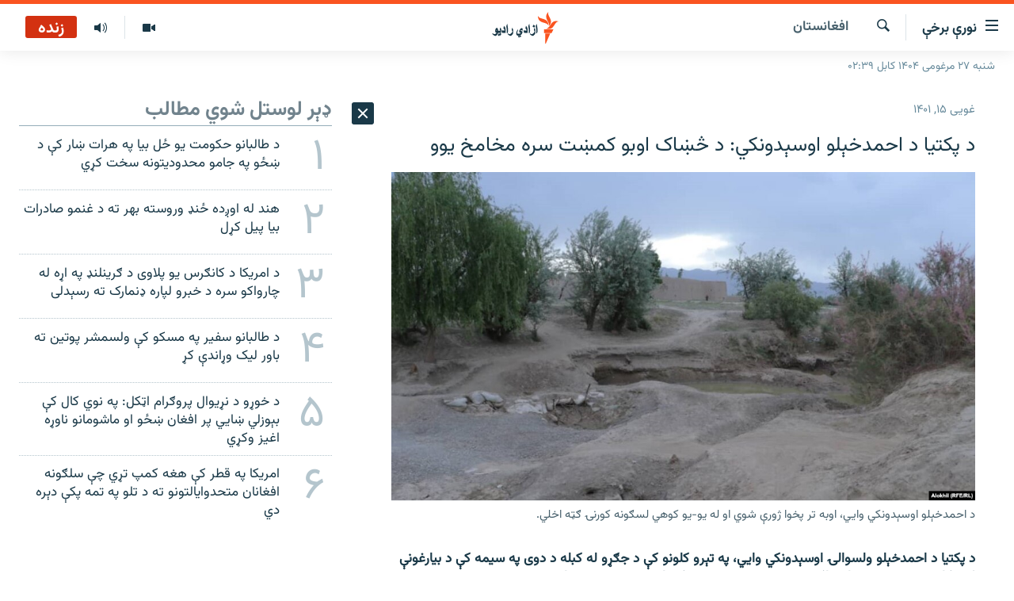

--- FILE ---
content_type: text/html; charset=utf-8
request_url: https://pa.azadiradio.com/a/31836097.html
body_size: 17953
content:

<!DOCTYPE html>
<html lang="ps" dir="rtl" class="no-js">
<head>
<link href="/Content/responsive/RFE/pus-AF/RFE-pus-AF.css?&amp;av=0.0.0.0&amp;cb=370" rel="stylesheet"/>
<script src="https://tags.azadiradio.com/rferl-pangea/prod/utag.sync.js"></script> <script type='text/javascript' src='https://www.youtube.com/iframe_api' async></script>
<link rel="manifest" href="/manifest.json">
<script type="text/javascript">
//a general 'js' detection, must be on top level in <head>, due to CSS performance
document.documentElement.className = "js";
var cacheBuster = "370";
var appBaseUrl = "/";
var imgEnhancerBreakpoints = [0, 144, 256, 408, 650, 1023, 1597];
var isLoggingEnabled = false;
var isPreviewPage = false;
var isLivePreviewPage = false;
if (!isPreviewPage) {
window.RFE = window.RFE || {};
window.RFE.cacheEnabledByParam = window.location.href.indexOf('nocache=1') === -1;
const url = new URL(window.location.href);
const params = new URLSearchParams(url.search);
// Remove the 'nocache' parameter
params.delete('nocache');
// Update the URL without the 'nocache' parameter
url.search = params.toString();
window.history.replaceState(null, '', url.toString());
} else {
window.addEventListener('load', function() {
const links = window.document.links;
for (let i = 0; i < links.length; i++) {
links[i].href = '#';
links[i].target = '_self';
}
})
}
var pwaEnabled = true;
var swCacheDisabled;
</script>
<meta charset="utf-8" />
<title>د پکتیا د احمدخېلو اوسېدونکي: د څښاک اوبو کمښت سره مخامخ يوو</title>
<meta name="description" content="د پکتیا د احمدخېلو ولسوالۍ اوسېدونکي وايي، په تېرو کلونو کې د جګړو له کبله د دوی په سیمه کې د بيارغونې لازم کارونه نه دي شوي او خلک يې د ژوند په هره برخه کې له ستونزو سره مخامخ دي.
د احمدخېلو اوسېدونکي وايي، اوبه تر پخوا ژورې شوي او له یو-یو کوهي لسګونه کورنۍ ګټه اخلي.
د احمدخېلو اوسېدونکي..." />
<meta name="keywords" content="خبرونه , افغانستان" />
<meta name="viewport" content="width=device-width, initial-scale=1.0" />
<meta http-equiv="X-UA-Compatible" content="IE=edge" />
<meta name="robots" content="max-image-preview:large"><meta property="fb:pages" content="128423907303349" />
<link href="https://pa.azadiradio.com/a/31836097.html" rel="canonical" />
<meta name="apple-mobile-web-app-title" content="ازادي راډیو" />
<meta name="apple-mobile-web-app-status-bar-style" content="black" />
<meta name="apple-itunes-app" content="app-id=475986784, app-argument=//31836097.rtl" />
<meta content="د پکتیا د احمدخېلو اوسېدونکي: د څښاک اوبو کمښت سره مخامخ يوو" property="og:title" />
<meta content="د پکتیا د احمدخېلو ولسوالۍ اوسېدونکي وايي، په تېرو کلونو کې د جګړو له کبله د دوی په سیمه کې د بيارغونې لازم کارونه نه دي شوي او خلک يې د ژوند په هره برخه کې له ستونزو سره مخامخ دي.
د احمدخېلو اوسېدونکي وايي، اوبه تر پخوا ژورې شوي او له یو-یو کوهي لسګونه کورنۍ ګټه اخلي.
د احمدخېلو اوسېدونکي..." property="og:description" />
<meta content="article" property="og:type" />
<meta content="https://pa.azadiradio.com/a/31836097.html" property="og:url" />
<meta content="ازادي راډیو" property="og:site_name" />
<meta content="https://www.facebook.com/azadiradio" property="article:publisher" />
<meta content="https://gdb.rferl.org/03160000-0aff-0242-f183-08da2eb38f05_w1200_h630.jpg" property="og:image" />
<meta content="1200" property="og:image:width" />
<meta content="630" property="og:image:height" />
<meta content="814382418708140" property="fb:app_id" />
<meta content="summary_large_image" name="twitter:card" />
<meta content="@RadioAzadi" name="twitter:site" />
<meta content="https://gdb.rferl.org/03160000-0aff-0242-f183-08da2eb38f05_w1200_h630.jpg" name="twitter:image" />
<meta content="د پکتیا د احمدخېلو اوسېدونکي: د څښاک اوبو کمښت سره مخامخ يوو" name="twitter:title" />
<meta content="د پکتیا د احمدخېلو ولسوالۍ اوسېدونکي وايي، په تېرو کلونو کې د جګړو له کبله د دوی په سیمه کې د بيارغونې لازم کارونه نه دي شوي او خلک يې د ژوند په هره برخه کې له ستونزو سره مخامخ دي.
د احمدخېلو اوسېدونکي وايي، اوبه تر پخوا ژورې شوي او له یو-یو کوهي لسګونه کورنۍ ګټه اخلي.
د احمدخېلو اوسېدونکي..." name="twitter:description" />
<link rel="amphtml" href="https://pa.azadiradio.com/amp/31836097.html" />
<script type="application/ld+json">{"articleSection":"افغانستان","isAccessibleForFree":true,"headline":"د پکتیا د احمدخېلو اوسېدونکي: د څښاک اوبو کمښت سره مخامخ يوو","inLanguage":"pus-AF","keywords":"خبرونه , افغانستان","author":{"@type":"Person","name":"ازادي راډيو "},"datePublished":"2022-05-05 16:29:38Z","dateModified":"2022-05-05 16:30:15Z","publisher":{"logo":{"width":512,"height":220,"@type":"ImageObject","url":"https://pa.azadiradio.com/Content/responsive/RFE/pus-AF/img/logo.png"},"@type":"NewsMediaOrganization","url":"https://pa.azadiradio.com","sameAs":["https://www.facebook.com/azadiradio","https://twitter.com/pazadiradio","https://www.youtube.com/user/Azadiradio","https://www.instagram.com/azadiradio_pa/","00420221124201"],"name":"ازادي راډیو","alternateName":""},"@context":"https://schema.org","@type":"NewsArticle","mainEntityOfPage":"https://pa.azadiradio.com/a/31836097.html","url":"https://pa.azadiradio.com/a/31836097.html","description":"د پکتیا د احمدخېلو ولسوالۍ اوسېدونکي وايي، په تېرو کلونو کې د جګړو له کبله د دوی په سیمه کې د بيارغونې لازم کارونه نه دي شوي او خلک يې د ژوند په هره برخه کې له ستونزو سره مخامخ دي.\r\n د احمدخېلو اوسېدونکي وايي، اوبه تر پخوا ژورې شوي او له یو-یو کوهي لسګونه کورنۍ ګټه اخلي.\r\n د احمدخېلو اوسېدونکي...","image":{"width":1080,"height":608,"@type":"ImageObject","url":"https://gdb.rferl.org/03160000-0aff-0242-f183-08da2eb38f05_w1080_h608.jpg"},"name":"د پکتیا د احمدخېلو اوسېدونکي: د څښاک اوبو کمښت سره مخامخ يوو"}</script>
<script src="/Scripts/responsive/infographics.b?v=dVbZ-Cza7s4UoO3BqYSZdbxQZVF4BOLP5EfYDs4kqEo1&amp;av=0.0.0.0&amp;cb=370"></script>
<script src="/Scripts/responsive/loader.b?v=Q26XNwrL6vJYKjqFQRDnx01Lk2pi1mRsuLEaVKMsvpA1&amp;av=0.0.0.0&amp;cb=370"></script>
<link rel="icon" type="image/svg+xml" href="/Content/responsive/RFE/img/webApp/favicon.svg" />
<link rel="alternate icon" href="/Content/responsive/RFE/img/webApp/favicon.ico" />
<link rel="mask-icon" color="#ea6903" href="/Content/responsive/RFE/img/webApp/favicon_safari.svg" />
<link rel="apple-touch-icon" sizes="152x152" href="/Content/responsive/RFE/img/webApp/ico-152x152.png" />
<link rel="apple-touch-icon" sizes="144x144" href="/Content/responsive/RFE/img/webApp/ico-144x144.png" />
<link rel="apple-touch-icon" sizes="114x114" href="/Content/responsive/RFE/img/webApp/ico-114x114.png" />
<link rel="apple-touch-icon" sizes="72x72" href="/Content/responsive/RFE/img/webApp/ico-72x72.png" />
<link rel="apple-touch-icon-precomposed" href="/Content/responsive/RFE/img/webApp/ico-57x57.png" />
<link rel="icon" sizes="192x192" href="/Content/responsive/RFE/img/webApp/ico-192x192.png" />
<link rel="icon" sizes="128x128" href="/Content/responsive/RFE/img/webApp/ico-128x128.png" />
<meta name="msapplication-TileColor" content="#ffffff" />
<meta name="msapplication-TileImage" content="/Content/responsive/RFE/img/webApp/ico-144x144.png" />
<link rel="preload" href="/Content/responsive/fonts/Vazirmatn-Regular.woff2" type="font/woff2" as="font" crossorigin="anonymous" />
<link rel="alternate" type="application/rss+xml" title="RFE/RL - Top Stories [RSS]" href="/api/" />
<link rel="sitemap" type="application/rss+xml" href="/sitemap.xml" />
</head>
<body class=" nav-no-loaded cc_theme pg-arch arch-news nojs-images date-time-enabled">
<script type="text/javascript" >
var analyticsData = {url:"https://pa.azadiradio.com/a/31836097.html",property_id:"434",article_uid:"31836097",page_title:"د پکتیا د احمدخېلو اوسېدونکي: د څښاک اوبو کمښت سره مخامخ يوو",page_type:"article",content_type:"article",subcontent_type:"article",last_modified:"2022-05-05 16:30:15Z",pub_datetime:"2022-05-05 16:29:38Z",pub_year:"2022",pub_month:"05",pub_day:"05",pub_hour:"16",pub_weekday:"Thursday",section:"افغانستان",english_section:"local",byline:"",categories:"news,local",domain:"pa.azadiradio.com",language:"Pashto",language_service:"RFERL Afghanistan - Pashto",platform:"web",copied:"no",copied_article:"",copied_title:"",runs_js:"Yes",cms_release:"8.44.0.0.370",enviro_type:"prod",slug:"",entity:"RFE",short_language_service:"AFPA",platform_short:"W",page_name:"د پکتیا د احمدخېلو اوسېدونکي: د څښاک اوبو کمښت سره مخامخ يوو"};
</script>
<noscript><iframe src="https://www.googletagmanager.com/ns.html?id=GTM-WXZBPZ" height="0" width="0" style="display:none;visibility:hidden"></iframe></noscript><script type="text/javascript" data-cookiecategory="analytics">
var gtmEventObject = Object.assign({}, analyticsData, {event: 'page_meta_ready'});window.dataLayer = window.dataLayer || [];window.dataLayer.push(gtmEventObject);
if (top.location === self.location) { //if not inside of an IFrame
var renderGtm = "true";
if (renderGtm === "true") {
(function(w,d,s,l,i){w[l]=w[l]||[];w[l].push({'gtm.start':new Date().getTime(),event:'gtm.js'});var f=d.getElementsByTagName(s)[0],j=d.createElement(s),dl=l!='dataLayer'?'&l='+l:'';j.async=true;j.src='//www.googletagmanager.com/gtm.js?id='+i+dl;f.parentNode.insertBefore(j,f);})(window,document,'script','dataLayer','GTM-WXZBPZ');
}
}
</script>
<!--Analytics tag js version start-->
<script type="text/javascript" data-cookiecategory="analytics">
var utag_data = Object.assign({}, analyticsData, {});
if(typeof(TealiumTagFrom)==='function' && typeof(TealiumTagSearchKeyword)==='function') {
var utag_from=TealiumTagFrom();var utag_searchKeyword=TealiumTagSearchKeyword();
if(utag_searchKeyword!=null && utag_searchKeyword!=='' && utag_data["search_keyword"]==null) utag_data["search_keyword"]=utag_searchKeyword;if(utag_from!=null && utag_from!=='') utag_data["from"]=TealiumTagFrom();}
if(window.top!== window.self&&utag_data.page_type==="snippet"){utag_data.page_type = 'iframe';}
try{if(window.top!==window.self&&window.self.location.hostname===window.top.location.hostname){utag_data.platform = 'self-embed';utag_data.platform_short = 'se';}}catch(e){if(window.top!==window.self&&window.self.location.search.includes("platformType=self-embed")){utag_data.platform = 'cross-promo';utag_data.platform_short = 'cp';}}
(function(a,b,c,d){ a="https://tags.azadiradio.com/rferl-pangea/prod/utag.js"; b=document;c="script";d=b.createElement(c);d.src=a;d.type="text/java"+c;d.async=true; a=b.getElementsByTagName(c)[0];a.parentNode.insertBefore(d,a); })();
</script>
<!--Analytics tag js version end-->
<!-- Analytics tag management NoScript -->
<noscript>
<img style="position: absolute; border: none;" src="https://ssc.azadiradio.com/b/ss/bbgprod,bbgentityrferl/1/G.4--NS/2018152493?pageName=rfe%3aafpa%3aw%3aarticle%3a%d8%af%20%d9%be%da%a9%d8%aa%db%8c%d8%a7%20%d8%af%20%d8%a7%d8%ad%d9%85%d8%af%d8%ae%db%90%d9%84%d9%88%20%d8%a7%d9%88%d8%b3%db%90%d8%af%d9%88%d9%86%da%a9%d9%8a%3a%20%d8%af%20%da%85%da%9a%d8%a7%da%a9%20%d8%a7%d9%88%d8%a8%d9%88%20%da%a9%d9%85%da%9a%d8%aa%20%d8%b3%d8%b1%d9%87%20%d9%85%d8%ae%d8%a7%d9%85%d8%ae%20%d9%8a%d9%88%d9%88&amp;c6=%d8%af%20%d9%be%da%a9%d8%aa%db%8c%d8%a7%20%d8%af%20%d8%a7%d8%ad%d9%85%d8%af%d8%ae%db%90%d9%84%d9%88%20%d8%a7%d9%88%d8%b3%db%90%d8%af%d9%88%d9%86%da%a9%d9%8a%3a%20%d8%af%20%da%85%da%9a%d8%a7%da%a9%20%d8%a7%d9%88%d8%a8%d9%88%20%da%a9%d9%85%da%9a%d8%aa%20%d8%b3%d8%b1%d9%87%20%d9%85%d8%ae%d8%a7%d9%85%d8%ae%20%d9%8a%d9%88%d9%88&amp;v36=8.44.0.0.370&amp;v6=D=c6&amp;g=https%3a%2f%2fpa.azadiradio.com%2fa%2f31836097.html&amp;c1=D=g&amp;v1=D=g&amp;events=event1,event52&amp;c16=rferl%20afghanistan%20-%20pashto&amp;v16=D=c16&amp;c5=local&amp;v5=D=c5&amp;ch=%d8%a7%d9%81%d8%ba%d8%a7%d9%86%d8%b3%d8%aa%d8%a7%d9%86&amp;c15=pashto&amp;v15=D=c15&amp;c4=article&amp;v4=D=c4&amp;c14=31836097&amp;v14=D=c14&amp;v20=no&amp;c17=web&amp;v17=D=c17&amp;mcorgid=518abc7455e462b97f000101%40adobeorg&amp;server=pa.azadiradio.com&amp;pageType=D=c4&amp;ns=bbg&amp;v29=D=server&amp;v25=rfe&amp;v30=434&amp;v105=D=User-Agent " alt="analytics" width="1" height="1" /></noscript>
<!-- End of Analytics tag management NoScript -->
<!--*** Accessibility links - For ScreenReaders only ***-->
<section>
<div class="sr-only">
<h2>د لاسرسۍ وړ لېنکونه</h2>
<ul>
<li><a href="#content" data-disable-smooth-scroll="1">اصلي متن ته ورتلل</a></li>
<li><a href="#navigation" data-disable-smooth-scroll="1">اصلي مېنو ته ورتلل</a></li>
<li><a href="#txtHeaderSearch" data-disable-smooth-scroll="1">د لټون پاڼې ته مراجعه</a></li>
</ul>
</div>
</section>
<div dir="rtl">
<div id="page">
<aside>
<div class="c-lightbox overlay-modal">
<div class="c-lightbox__intro">
<h2 class="c-lightbox__intro-title"></h2>
<button class="btn btn--rounded c-lightbox__btn c-lightbox__intro-next" title="بل">
<span class="ico ico--rounded ico-chevron-forward"></span>
<span class="sr-only">بل</span>
</button>
</div>
<div class="c-lightbox__nav">
<button class="btn btn--rounded c-lightbox__btn c-lightbox__btn--close" title="بندول">
<span class="ico ico--rounded ico-close"></span>
<span class="sr-only">بندول</span>
</button>
<button class="btn btn--rounded c-lightbox__btn c-lightbox__btn--prev" title="پخوانی">
<span class="ico ico--rounded ico-chevron-backward"></span>
<span class="sr-only">پخوانی</span>
</button>
<button class="btn btn--rounded c-lightbox__btn c-lightbox__btn--next" title="بل">
<span class="ico ico--rounded ico-chevron-forward"></span>
<span class="sr-only">بل</span>
</button>
</div>
<div class="c-lightbox__content-wrap">
<figure class="c-lightbox__content">
<span class="c-spinner c-spinner--lightbox">
<img src="/Content/responsive/img/player-spinner.png"
alt="هيله ده انتظار وکړئ"
title="هيله ده انتظار وکړئ" />
</span>
<div class="c-lightbox__img">
<div class="thumb">
<img src="" alt="" />
</div>
</div>
<figcaption>
<div class="c-lightbox__info c-lightbox__info--foot">
<span class="c-lightbox__counter"></span>
<span class="caption c-lightbox__caption"></span>
</div>
</figcaption>
</figure>
</div>
<div class="hidden">
<div class="content-advisory__box content-advisory__box--lightbox">
<span class="content-advisory__box-text">This image contains sensitive content which some people may find offensive or disturbing.</span>
<button class="btn btn--transparent content-advisory__box-btn m-t-md" value="text" type="button">
<span class="btn__text">
Click to reveal
</span>
</button>
</div>
</div>
</div>
<div class="ctc-message pos-fix">
<div class="ctc-message__inner">لېنک د دستګاه په موقته حافظه کې ذخیره شوی دی</div>
</div>
</aside>
<div class="hdr-20 hdr-20--big">
<div class="hdr-20__inner">
<div class="hdr-20__max pos-rel">
<div class="hdr-20__side hdr-20__side--primary d-flex">
<label data-for="main-menu-ctrl" data-switcher-trigger="true" data-switch-target="main-menu-ctrl" class="burger hdr-trigger pos-rel trans-trigger" data-trans-evt="click" data-trans-id="menu">
<span class="ico ico-close hdr-trigger__ico hdr-trigger__ico--close burger__ico burger__ico--close"></span>
<span class="ico ico-menu hdr-trigger__ico hdr-trigger__ico--open burger__ico burger__ico--open"></span>
<span class="burger__label">نورې برخې</span>
</label>
<div class="menu-pnl pos-fix trans-target" data-switch-target="main-menu-ctrl" data-trans-id="menu">
<div class="menu-pnl__inner">
<nav class="main-nav menu-pnl__item menu-pnl__item--first">
<ul class="main-nav__list accordeon" data-analytics-tales="false" data-promo-name="link" data-location-name="nav,secnav">
<li class="main-nav__item">
<a class="main-nav__item-name main-nav__item-name--link" href="/" title="کورپاڼه" >کورپاڼه</a>
</li>
<li class="main-nav__item accordeon__item" data-switch-target="menu-item-641">
<label class="main-nav__item-name main-nav__item-name--label accordeon__control-label" data-switcher-trigger="true" data-for="menu-item-641">
راپورونه
<span class="ico ico-chevron-down main-nav__chev"></span>
</label>
<div class="main-nav__sub-list">
<a class="main-nav__item-name main-nav__item-name--link main-nav__item-name--sub" href="/z/2201" title="افغانستان" data-item-name="Afghanistan" >افغانستان</a>
<a class="main-nav__item-name main-nav__item-name--link main-nav__item-name--sub" href="/z/2204" title="سیمه" data-item-name="Region" >سیمه</a>
<a class="main-nav__item-name main-nav__item-name--link main-nav__item-name--sub" href="/z/3678" title="منځنی ختیځ" data-item-name="middle_east" >منځنی ختیځ</a>
<a class="main-nav__item-name main-nav__item-name--link main-nav__item-name--sub" href="/z/2205" title="نړۍ" data-item-name="world" >نړۍ</a>
</div>
</li>
<li class="main-nav__item accordeon__item" data-switch-target="menu-item-623">
<label class="main-nav__item-name main-nav__item-name--label accordeon__control-label" data-switcher-trigger="true" data-for="menu-item-623">
خبرونه
<span class="ico ico-chevron-down main-nav__chev"></span>
</label>
<div class="main-nav__sub-list">
<a class="main-nav__item-name main-nav__item-name--link main-nav__item-name--sub" href="/z/2120" title="افغانستان" data-item-name="local" >افغانستان</a>
<a class="main-nav__item-name main-nav__item-name--link main-nav__item-name--sub" href="/z/2121" title="نړۍ" data-item-name="International" >نړۍ</a>
</div>
</li>
<li class="main-nav__item">
<a class="main-nav__item-name main-nav__item-name--link" href="/z/2322" title="مرکې" data-item-name="Exclusives_interviews" >مرکې</a>
</li>
<li class="main-nav__item">
<a class="main-nav__item-name main-nav__item-name--link" href="/z/2124" title="اونیزې خپرونې" data-item-name="Weekly_programs" >اونیزې خپرونې</a>
</li>
<li class="main-nav__item">
<a class="main-nav__item-name main-nav__item-name--link" href="/z/2687" title="انځوریزه برخه" data-item-name="Gallery" >انځوریزه برخه</a>
</li>
<li class="main-nav__item">
<a class="main-nav__item-name main-nav__item-name--link" href="/p/5129.html" title="ورزش" data-item-name="sport" >ورزش</a>
</li>
<li class="main-nav__item">
<a class="main-nav__item-name main-nav__item-name--link" href="/immigration-crisis-progressive" title="د کډوالۍ بحران" data-item-name="immigration-crisis-progresive" >د کډوالۍ بحران</a>
</li>
<li class="main-nav__item">
<a class="main-nav__item-name main-nav__item-name--link" href="/p/7555.html" title="&#39;کووېډ-۱۹&#39;" data-item-name="coronavirus" >&#39;کووېډ-۱۹&#39;</a>
</li>
<li class="main-nav__item">
<a class="main-nav__item-name main-nav__item-name--link" href="/p/4414.html" title="اړیکه" >اړیکه</a>
</li>
<li class="main-nav__item">
<a class="main-nav__item-name main-nav__item-name--link" href="https://pa.azadiradio.com/schedule/radio/62#live-now" title="د خپرونو جدول" >د خپرونو جدول</a>
</li>
</ul>
</nav>
<div class="menu-pnl__item">
<a href="https://da.azadiradio.com" class="menu-pnl__item-link" alt="دري پاڼه">دري پاڼه</a>
<a href="https://gandhara.rferl.org" class="menu-pnl__item-link" alt="Azadi English">Azadi English</a>
</div>
<div class="menu-pnl__item menu-pnl__item--social">
<h5 class="menu-pnl__sub-head">راسره ملګري شئ</h5>
<a href="https://www.facebook.com/azadiradio" title="موږ سره په فېس‌بوک کې ملګري شئ" data-analytics-text="follow_on_facebook" class="btn btn--rounded btn--social-inverted menu-pnl__btn js-social-btn btn-facebook" target="_blank" rel="noopener">
<span class="ico ico-facebook-alt ico--rounded"></span>
</a>
<a href="https://twitter.com/pazadiradio" title="موږ سره په ټویټر کې مل شئ" data-analytics-text="follow_on_twitter" class="btn btn--rounded btn--social-inverted menu-pnl__btn js-social-btn btn-twitter" target="_blank" rel="noopener">
<span class="ico ico-twitter ico--rounded"></span>
</a>
<a href="https://www.youtube.com/user/Azadiradio" title="موږ سره په يوټيوب کې مل شئ" data-analytics-text="follow_on_youtube" class="btn btn--rounded btn--social-inverted menu-pnl__btn js-social-btn btn-youtube" target="_blank" rel="noopener">
<span class="ico ico-youtube ico--rounded"></span>
</a>
<a href="https://www.instagram.com/azadiradio_pa/" title="په انسټاګرام کې راسره مل شئ" data-analytics-text="follow_on_instagram" class="btn btn--rounded btn--social-inverted menu-pnl__btn js-social-btn btn-instagram" target="_blank" rel="noopener">
<span class="ico ico-instagram ico--rounded"></span>
</a>
<a href="00420221124201" title="موږ سره واټس‌اپ کې مل شئ" data-analytics-text="follow_on_whatsapp" class="btn btn--rounded btn--social-inverted menu-pnl__btn js-social-btn btn-whatsapp visible-xs-inline-block visible-sm-inline-block" target="_blank" rel="noopener">
<span class="ico ico-whatsapp ico--rounded"></span>
</a>
</div>
<div class="menu-pnl__item">
<a href="/navigation/allsites" class="menu-pnl__item-link">
<span class="ico ico-languages "></span>
د ازادې اروپا/ ازادي راډيو ټولې پاڼې
</a>
</div>
</div>
</div>
<label data-for="top-search-ctrl" data-switcher-trigger="true" data-switch-target="top-search-ctrl" class="top-srch-trigger hdr-trigger">
<span class="ico ico-close hdr-trigger__ico hdr-trigger__ico--close top-srch-trigger__ico top-srch-trigger__ico--close"></span>
<span class="ico ico-search hdr-trigger__ico hdr-trigger__ico--open top-srch-trigger__ico top-srch-trigger__ico--open"></span>
</label>
<div class="srch-top srch-top--in-header" data-switch-target="top-search-ctrl">
<div class="container">
<form action="/s" class="srch-top__form srch-top__form--in-header" id="form-topSearchHeader" method="get" role="search"><label for="txtHeaderSearch" class="sr-only">لټون</label>
<input type="text" id="txtHeaderSearch" name="k" placeholder="د متن لټول ..." accesskey="s" value="" class="srch-top__input analyticstag-event" onkeydown="if (event.keyCode === 13) { FireAnalyticsTagEventOnSearch('search', $dom.get('#txtHeaderSearch')[0].value) }" />
<button title="لټون" type="submit" class="btn btn--top-srch analyticstag-event" onclick="FireAnalyticsTagEventOnSearch('search', $dom.get('#txtHeaderSearch')[0].value) ">
<span class="ico ico-search"></span>
</button></form>
</div>
</div>
<a href="/" class="main-logo-link">
<img src="/Content/responsive/RFE/pus-AF/img/logo-compact.svg" class="main-logo main-logo--comp" alt="site logo">
<img src="/Content/responsive/RFE/pus-AF/img/logo.svg" class="main-logo main-logo--big" alt="site logo">
</a>
</div>
<div class="hdr-20__side hdr-20__side--secondary d-flex">
<a href="/z/2124" title="اوونیزې خپرونې‌‌" class="hdr-20__secondary-item" data-item-name="audio">
<span class="ico ico-audio hdr-20__secondary-icon"></span>
</a>
<a href="/z/2687" title="تصویر" class="hdr-20__secondary-item" data-item-name="video">
<span class="ico ico-video hdr-20__secondary-icon"></span>
</a>
<a href="/s" title="لټون" class="hdr-20__secondary-item hdr-20__secondary-item--search" data-item-name="search">
<span class="ico ico-search hdr-20__secondary-icon hdr-20__secondary-icon--search"></span>
</a>
<div class="hdr-20__secondary-item live-b-drop">
<div class="live-b-drop__off">
<a href="/live/audio/62" class="live-b-drop__link" title="زنده" data-item-name="live">
<span class="badge badge--live-btn badge--live">
زنده
</span>
</a>
</div>
<div class="live-b-drop__on hidden">
<label data-for="live-ctrl" data-switcher-trigger="true" data-switch-target="live-ctrl" class="live-b-drop__label pos-rel">
<span class="badge badge--live badge--live-btn">
زنده
</span>
<span class="ico ico-close live-b-drop__label-ico live-b-drop__label-ico--close"></span>
</label>
<div class="live-b-drop__panel" id="targetLivePanelDiv" data-switch-target="live-ctrl"></div>
</div>
</div>
<div class="srch-bottom">
<form action="/s" class="srch-bottom__form d-flex" id="form-bottomSearch" method="get" role="search"><label for="txtSearch" class="sr-only">لټون</label>
<input type="search" id="txtSearch" name="k" placeholder="د متن لټول ..." accesskey="s" value="" class="srch-bottom__input analyticstag-event" onkeydown="if (event.keyCode === 13) { FireAnalyticsTagEventOnSearch('search', $dom.get('#txtSearch')[0].value) }" />
<button title="لټون" type="submit" class="btn btn--bottom-srch analyticstag-event" onclick="FireAnalyticsTagEventOnSearch('search', $dom.get('#txtSearch')[0].value) ">
<span class="ico ico-search"></span>
</button></form>
</div>
</div>
<img src="/Content/responsive/RFE/pus-AF/img/logo-print.gif" class="logo-print" alt="site logo">
<img src="/Content/responsive/RFE/pus-AF/img/logo-print_color.png" class="logo-print logo-print--color" alt="site logo">
</div>
</div>
</div>
<script>
if (document.body.className.indexOf('pg-home') > -1) {
var nav2In = document.querySelector('.hdr-20__inner');
var nav2Sec = document.querySelector('.hdr-20__side--secondary');
var secStyle = window.getComputedStyle(nav2Sec);
if (nav2In && window.pageYOffset < 150 && secStyle['position'] !== 'fixed') {
nav2In.classList.add('hdr-20__inner--big')
}
}
</script>
<div class="c-hlights c-hlights--breaking c-hlights--no-item" data-hlight-display="mobile,desktop">
<div class="c-hlights__wrap container p-0">
<div class="c-hlights__nav">
<a role="button" href="#" title="پخوانی">
<span class="ico ico-chevron-backward m-0"></span>
<span class="sr-only">پخوانی</span>
</a>
<a role="button" href="#" title="بل">
<span class="ico ico-chevron-forward m-0"></span>
<span class="sr-only">بل</span>
</a>
</div>
<span class="c-hlights__label">
<span class="">تازه خبر</span>
<span class="switcher-trigger">
<label data-for="more-less-1" data-switcher-trigger="true" class="switcher-trigger__label switcher-trigger__label--more p-b-0" title="نور ووینئ ...">
<span class="ico ico-chevron-down"></span>
</label>
<label data-for="more-less-1" data-switcher-trigger="true" class="switcher-trigger__label switcher-trigger__label--less p-b-0" title="لږ موارد">
<span class="ico ico-chevron-up"></span>
</label>
</span>
</span>
<ul class="c-hlights__items switcher-target" data-switch-target="more-less-1">
</ul>
</div>
</div> <div class="date-time-area ">
<div class="container">
<span class="date-time">
شنبه ۲۷ مرغومی ۱۴۰۴ کابل ۰۲:۳۹
</span>
</div>
</div>
<div id="content">
<div class="container">
<div class="row">
<div class="col-sm-12 col-md-8">
<div class="news">
<h1 class="pg-title pg-title--move-to-header">
افغانستان
</h1>
<div id="newsItems" class="accordeon accordeon--scroll-adjust">
<div class="accordeon__item-wrap">
<div class="news__item news__item--unopenable accordeon__item sticky-btn-parent" data-switcher-opened=true data-switch-target="more-less-31836097" data-article-id="31836097" data-api-id="31836097" data-api-type="1">
<div class="news__item-inner pos-rel">
<div class="publishing-details ">
<div class="published">
<span class="date" >
<time pubdate="pubdate" datetime="2022-05-05T20:59:38+04:30">
غویی ۱۵, ۱۴۰۱
</time>
</span>
</div>
</div>
<h1 class="title pg-title">
د پکتیا د احمدخېلو اوسېدونکي: د څښاک اوبو کمښت سره مخامخ يوو
</h1>
<div class="cover-media">
<figure class="media-image js-media-expand">
<div class="img-wrap">
<div class="thumb thumb16_9">
<img src="https://gdb.rferl.org/03160000-0aff-0242-f183-08da2eb38f05_w250_r1_s.jpg" alt="د احمدخېلو اوسېدونکي وايي، اوبه تر پخوا ژورې شوي او له یو-یو کوهي لسګونه کورنۍ ګټه اخلي." />
</div>
</div>
<figcaption>
<span class="caption">د احمدخېلو اوسېدونکي وايي، اوبه تر پخوا ژورې شوي او له یو-یو کوهي لسګونه کورنۍ ګټه اخلي.</span>
</figcaption>
</figure>
</div>
<div class="news__buttons news__buttons--main pos-abs">
<button class="btn btn--news btn--news-more pos-abs">
<span class="ico ico-chevron-down"></span>
</button>
<button class="btn btn--news sticky-btn btn--news-less">
<span class="ico ico-close"></span>
</button>
</div>
<div class="wsw accordeon__target">
<p><strong>د پکتیا د احمدخېلو ولسوالۍ اوسېدونکي وايي، په تېرو کلونو کې د جګړو له کبله د دوی په سیمه کې د بيارغونې لازم کارونه نه دي شوي او خلک يې د ژوند په هره برخه کې له ستونزو سره مخامخ دي.</strong></p>
<p>د احمدخېلو اوسېدونکي وايي، اوبه تر پخوا ژورې شوي او له یو-یو کوهي لسګونه کورنۍ ګټه اخلي.</p>
<p>د احمدخېلو اوسېدونکي تراب خان وویل، حکومت او موسسات دې د اوبو د بندونو او استنادي دېوالونو د جوړولو په برخه کې ورسره همکاري وکړي.</p>
<p>هغه زیاته کړه: &quot;زموږ په ولسوالۍ کې جګړې زیاتې وي، هېڅ کار په کې نه دی شوی، د اسلامي امارت او د موسساتو نه زموږ دا غوښتنه ده چې وچکالي ده او د اوبو کمښت دی، بل د بندونو او استنادي دېوالونو غوښتنه لرو، زموږ خلک عاجزان دي، فصلونه يې وچکالیو ځپلي چې دوی سره څه نا څه مرسته وشي.&quot;</p>
<p>د احمدخېلو د ولسوالۍ د اوسیدونکو یوه مهمه او ګډه غوښتنه دوی لپاره د پاکو اوبو تابیا کول دي.</p>
<p>د پکتیا د اطلاعاتو او فرهنګ ريیس مولوي خالقداد احمدزي وویل، چې ولایتي اداره اړوندو وزارتونو سره په اړیکه کې ده او په دې سیمو کې به ستونزو ته رسېدنه وشي.</p>
<p>نوموړى وايي: &quot;په دغه برخه کې ولایتي اداره هم متوجه ده او له بېلابېلو وزارتونو سره په تماس کې ده، څو یادو سیمو ته پاملرنه راجلب کړي، نه یوازې احمدخېل بلکې د پکتیا هره سیمه چې هلته موږ کولای شو ولس ته د بیارغونې برخه کې خدمات وړاندې کړو، نو موږ به دریغ ورڅخه ونه کړو، په دې برخه کې ولایتي اداره او اړوند وزارتونه متوجه دي او انشاءالله ستونزې به حل شي.&quot;</p>
<p>د یادونې وړ ده، د پکتیا د یو شمېر نورو سیمو په شان د احمدخېلو ولسوالۍ اوسېدونکي هم په وروستیو کلونو کې د جګړو او په اوس وخت کې د وچکالیو له کبله ځپل شوي او د دوی ژوند په مخکې ستونزې ډېرې شوې دي.</p>
</div>
<div class="pos-rel news__read-more">
<label class="news__read-more-label accordeon__control-label pos-abs" data-for="more-less-31836097" data-switcher-trigger="true"></label>
<a class="btn btn--link news__read-more-btn" href="#" title="نور ولولئ ...">
<span class="btn__text">
نور ولولئ ...
</span>
</a>
</div>
<label data-for="more-less-31836097" data-switcher-trigger="true" class="switcher-trigger__label accordeon__control-label news__control-label pos-abs"></label>
</div>
<div class="news__share-outer">
<div class="links">
<p class="buttons link-content-sharing p-0 ">
<button class="btn btn--link btn-content-sharing p-t-0 " id="btnContentSharing" value="text" role="Button" type="" title="د شريکولو نورې اسانتياوې">
<span class="ico ico-share ico--l"></span>
<span class="btn__text ">
شريکول
</span>
</button>
</p>
<aside class="content-sharing js-content-sharing " role="complementary"
data-share-url="https://pa.azadiradio.com/a/31836097.html" data-share-title="د پکتیا د احمدخېلو اوسېدونکي: د څښاک اوبو کمښت سره مخامخ يوو" data-share-text="">
<div class="content-sharing__popover">
<h6 class="content-sharing__title">شريکول</h6>
<button href="#close" id="btnCloseSharing" class="btn btn--text-like content-sharing__close-btn">
<span class="ico ico-close ico--l"></span>
</button>
<ul class="content-sharing__list">
<li class="content-sharing__item">
<div class="ctc ">
<input type="text" class="ctc__input" readonly="readonly">
<a href="" js-href="https://pa.azadiradio.com/a/31836097.html" class="content-sharing__link ctc__button">
<span class="ico ico-copy-link ico--rounded ico--s"></span>
<span class="content-sharing__link-text">د لېنک ترلاسه کول</span>
</a>
</div>
</li>
<li class="content-sharing__item">
<a href="https://facebook.com/sharer.php?u=https%3a%2f%2fpa.azadiradio.com%2fa%2f31836097.html"
data-analytics-text="share_on_facebook"
title="Facebook" target="_blank"
class="content-sharing__link js-social-btn">
<span class="ico ico-facebook ico--rounded ico--s"></span>
<span class="content-sharing__link-text">Facebook</span>
</a>
</li>
<li class="content-sharing__item">
<a href="https://twitter.com/share?url=https%3a%2f%2fpa.azadiradio.com%2fa%2f31836097.html&amp;text=%d8%af+%d9%be%da%a9%d8%aa%db%8c%d8%a7+%d8%af+%d8%a7%d8%ad%d9%85%d8%af%d8%ae%db%90%d9%84%d9%88+%d8%a7%d9%88%d8%b3%db%90%d8%af%d9%88%d9%86%da%a9%d9%8a%3a+%d8%af+%da%85%da%9a%d8%a7%da%a9+%d8%a7%d9%88%d8%a8%d9%88+%da%a9%d9%85%da%9a%d8%aa+%d8%b3%d8%b1%d9%87+%d9%85%d8%ae%d8%a7%d9%85%d8%ae+%d9%8a%d9%88%d9%88"
data-analytics-text="share_on_twitter"
title="X (Twitter)" target="_blank"
class="content-sharing__link js-social-btn">
<span class="ico ico-twitter ico--rounded ico--s"></span>
<span class="content-sharing__link-text">X (Twitter)</span>
</a>
</li>
<li class="content-sharing__item visible-xs-inline-block visible-sm-inline-block">
<a href="whatsapp://send?text=https%3a%2f%2fpa.azadiradio.com%2fa%2f31836097.html"
data-analytics-text="share_on_whatsapp"
title="WhatsApp" target="_blank"
class="content-sharing__link js-social-btn">
<span class="ico ico-whatsapp ico--rounded ico--s"></span>
<span class="content-sharing__link-text">WhatsApp</span>
</a>
</li>
<li class="content-sharing__item visible-md-inline-block visible-lg-inline-block">
<a href="https://web.whatsapp.com/send?text=https%3a%2f%2fpa.azadiradio.com%2fa%2f31836097.html"
data-analytics-text="share_on_whatsapp_desktop"
title="WhatsApp" target="_blank"
class="content-sharing__link js-social-btn">
<span class="ico ico-whatsapp ico--rounded ico--s"></span>
<span class="content-sharing__link-text">WhatsApp</span>
</a>
</li>
<li class="content-sharing__item">
<a href="mailto:?body=https%3a%2f%2fpa.azadiradio.com%2fa%2f31836097.html&amp;subject=د پکتیا د احمدخېلو اوسېدونکي: د څښاک اوبو کمښت سره مخامخ يوو"
title="Email"
class="content-sharing__link ">
<span class="ico ico-email ico--rounded ico--s"></span>
<span class="content-sharing__link-text">Email</span>
</a>
</li>
</ul>
</div>
</aside>
</div>
</div>
</div>
</div>
<div class="news__item news__item--spacer ">
<h4 class="title news__spacer-title">د ورځې تازه خبرونه دلته ولولئ</h4>
</div>
<div class="accordeon__item-wrap">
<div class="news__item news__item--unopenable accordeon__item sticky-btn-parent" data-switch-target="more-less-33652336" data-article-id="33652336" data-api-id="33652336" data-api-type="1">
<div class="news__item-inner pos-rel">
<div class="publishing-details ">
<div class="published">
<span class="date" >
<time pubdate="pubdate" datetime="2026-01-17T06:21:08+04:30">
مرغومی ۲۷, ۱۴۰۴
</time>
</span>
</div>
</div>
<h1 class="title pg-title">
په جرمني کې یو ځوان د تروریستي فعالیتونو په تور په بند محکوم شو
</h1>
<div class="cover-media">
<figure class="media-image js-media-expand">
<div class="img-wrap">
<div class="thumb thumb16_9">
<img src="https://gdb.rferl.org/4147c3d8-561c-4033-c35f-08dd9da6db9b_w250_r1_s.jpg" alt="عکس له آرشیف څخه" />
</div>
</div>
<figcaption>
<span class="caption">عکس له آرشیف څخه</span>
</figcaption>
</figure>
</div>
<div class="news__buttons news__buttons--main pos-abs">
<button class="btn btn--news btn--news-more pos-abs">
<span class="ico ico-chevron-down"></span>
</button>
<button class="btn btn--news sticky-btn btn--news-less">
<span class="ico ico-close"></span>
</button>
</div>
<div class="wsw accordeon__target">
<div class="intro" >
<p >په جرمني کې یو ځوان د اسراییل پر سفارت د برید د پلان او له داعش ډلې سره د یوځای کېدو د هڅې په تور په درې کاله بند محکوم شو.</p>
</div>
<p style="text-align: justify;">د برلین سیمه ایزې عالي محکمې پرون په یوه بیان کې وویل، دا ۱۹ کلن ځوان به چې نوم او هویت یې نه دی ښودل شوی خپله د بند موده په دارالتادیب کې تېروي ځکه د نیول کېدو پرمهال لا صغیر و.</p><p style="text-align: justify;">په بیان کې راغلي دي چې تورن د ۲۰۲۵ کال په فبروري کې د اسراییلو پر سفارت د برید پلان جوړ کړ خو چاودېدونکي توکي یې ترلاسه نه کړل. د بیان له مخې دې تورن د داعش له غړو سره هم اړیکي لرل او چمتو شوی و، چې له دې ډلې سره د یوځای کېدو لپاره افغانستان ته ولاړ شي خو د برلین په یوه هوايي ډګر کې ونیول شو.</p><p style="text-align: justify;">په عین حال کې پرون په جرمني کې د هغه افغان محاکمه هم پیل شوه چې په مونشن ښار کې د خلکو پر ګڼه ګوڼه د موټر په برید تورن دی.</p><p>دا افغان چې د فرهاد ن په نوم معرفي شوی او په کابل کې زېږېدلی، د ۲۰۲۵ کال په فبروري میاشت کې د یوې دوه کلنې ماشومې او د هغې د مور په وژنه او د نورو ۴۴ کسانو د قتل د هڅې په تور محاکمه کېږي.</p>
</div>
<div class="pos-rel news__read-more">
<label class="news__read-more-label accordeon__control-label pos-abs" data-for="more-less-33652336" data-switcher-trigger="true"></label>
<a class="btn btn--link news__read-more-btn" href="#" title="نور ولولئ ...">
<span class="btn__text">
نور ولولئ ...
</span>
</a>
</div>
<label data-for="more-less-33652336" data-switcher-trigger="true" class="switcher-trigger__label accordeon__control-label news__control-label pos-abs"></label>
</div>
<div class="news__share-outer">
<div class="links">
<p class="buttons link-content-sharing p-0 ">
<button class="btn btn--link btn-content-sharing p-t-0 " id="btnContentSharing" value="text" role="Button" type="" title="د شريکولو نورې اسانتياوې">
<span class="ico ico-share ico--l"></span>
<span class="btn__text ">
شريکول
</span>
</button>
</p>
<aside class="content-sharing js-content-sharing " role="complementary"
data-share-url="/a/33652336.html" data-share-title="په جرمني کې یو ځوان د تروریستي فعالیتونو په تور په بند محکوم شو" data-share-text="">
<div class="content-sharing__popover">
<h6 class="content-sharing__title">شريکول</h6>
<button href="#close" id="btnCloseSharing" class="btn btn--text-like content-sharing__close-btn">
<span class="ico ico-close ico--l"></span>
</button>
<ul class="content-sharing__list">
<li class="content-sharing__item">
<div class="ctc ">
<input type="text" class="ctc__input" readonly="readonly">
<a href="" js-href="/a/33652336.html" class="content-sharing__link ctc__button">
<span class="ico ico-copy-link ico--rounded ico--s"></span>
<span class="content-sharing__link-text">د لېنک ترلاسه کول</span>
</a>
</div>
</li>
<li class="content-sharing__item">
<a href="https://facebook.com/sharer.php?u=%2fa%2f33652336.html"
data-analytics-text="share_on_facebook"
title="Facebook" target="_blank"
class="content-sharing__link js-social-btn">
<span class="ico ico-facebook ico--rounded ico--s"></span>
<span class="content-sharing__link-text">Facebook</span>
</a>
</li>
<li class="content-sharing__item">
<a href="https://twitter.com/share?url=%2fa%2f33652336.html&amp;text=%d9%be%d9%87+%d8%ac%d8%b1%d9%85%d9%86%d9%8a+%da%a9%db%90+%db%8c%d9%88+%da%81%d9%88%d8%a7%d9%86+%d8%af+%d8%aa%d8%b1%d9%88%d8%b1%db%8c%d8%b3%d8%aa%d9%8a+%d9%81%d8%b9%d8%a7%d9%84%db%8c%d8%aa%d9%88%d9%86%d9%88+%d9%be%d9%87+%d8%aa%d9%88%d8%b1+%d9%be%d9%87+%d8%a8%d9%86%d8%af+%d9%85%d8%ad%da%a9%d9%88%d9%85+%d8%b4%d9%88"
data-analytics-text="share_on_twitter"
title="X (Twitter)" target="_blank"
class="content-sharing__link js-social-btn">
<span class="ico ico-twitter ico--rounded ico--s"></span>
<span class="content-sharing__link-text">X (Twitter)</span>
</a>
</li>
<li class="content-sharing__item visible-xs-inline-block visible-sm-inline-block">
<a href="whatsapp://send?text=%2fa%2f33652336.html"
data-analytics-text="share_on_whatsapp"
title="WhatsApp" target="_blank"
class="content-sharing__link js-social-btn">
<span class="ico ico-whatsapp ico--rounded ico--s"></span>
<span class="content-sharing__link-text">WhatsApp</span>
</a>
</li>
<li class="content-sharing__item visible-md-inline-block visible-lg-inline-block">
<a href="https://web.whatsapp.com/send?text=%2fa%2f33652336.html"
data-analytics-text="share_on_whatsapp_desktop"
title="WhatsApp" target="_blank"
class="content-sharing__link js-social-btn">
<span class="ico ico-whatsapp ico--rounded ico--s"></span>
<span class="content-sharing__link-text">WhatsApp</span>
</a>
</li>
<li class="content-sharing__item">
<a href="mailto:?body=%2fa%2f33652336.html&amp;subject=په جرمني کې یو ځوان د تروریستي فعالیتونو په تور په بند محکوم شو"
title="Email"
class="content-sharing__link ">
<span class="ico ico-email ico--rounded ico--s"></span>
<span class="content-sharing__link-text">Email</span>
</a>
</li>
</ul>
</div>
</aside>
</div>
</div>
</div>
</div>
<div class="accordeon__item-wrap">
<div class="news__item news__item--unopenable accordeon__item sticky-btn-parent" data-switch-target="more-less-33652335" data-article-id="33652335" data-api-id="33652335" data-api-type="1">
<div class="news__item-inner pos-rel">
<div class="publishing-details ">
<div class="published">
<span class="date" >
<time pubdate="pubdate" datetime="2026-01-17T06:12:03+04:30">
مرغومی ۲۷, ۱۴۰۴
</time>
</span>
</div>
</div>
<h1 class="title pg-title">
له ایرانه دوه ایستل شوي افغان ماشومان خپلې کورنۍ ته وسپارل شول
</h1>
<div class="cover-media">
<figure class="media-image js-media-expand">
<div class="img-wrap">
<div class="thumb thumb16_9">
<img src="https://gdb.rferl.org/e46a9bae-f6a7-44b8-3207-08de3c92853e_w250_r1_s.jpg" alt="سحر او مهسا له خپلې کورنۍ سره یوځای شوې. عکس د طالبانو د حکومت د کار او ټولنیزو چارو وزارت" />
</div>
</div>
<figcaption>
<span class="caption">سحر او مهسا له خپلې کورنۍ سره یوځای شوې. عکس د طالبانو د حکومت د کار او ټولنیزو چارو وزارت</span>
</figcaption>
</figure>
</div>
<div class="news__buttons news__buttons--main pos-abs">
<button class="btn btn--news btn--news-more pos-abs">
<span class="ico ico-chevron-down"></span>
</button>
<button class="btn btn--news sticky-btn btn--news-less">
<span class="ico ico-close"></span>
</button>
</div>
<div class="wsw accordeon__target">
<p style="text-align: justify;">د نیمروز ولایت د کار او ټولنیزو چارو له ریاست څخه په یوه خپره شوې خبرپاڼه کې راغلي، د سحر او مهسا په نوم دوه ماشومې نجونې چې پرون ایراني پولیسو له له دې هېواده ایستلې وې، پروت خپلې کورنۍ ته وسپارل شوې.</p><p style="text-align: justify;">د خبرپاڼه له مخې، د دغو ماشومانو کورنۍ د نیمروز په مرکز زرنج ښار کې له ایراني لوري سره تر همغږي وروسته موندل شوې ده.</p><p style="text-align: justify;">د کډوالو نړیوال سازمان د راپور له مخې، په تیرو دوو کلونو کې څه باندې دوه میلیونه افغان کډوال له ایران او پاکستانه افغانستان ته استول شوي دي.</p><p style="text-align: justify;">د دې سازمان په ټکو، د دې اخراج شویو ډیر شمیر ماشومان او ښځې دي.</p>
</div>
<div class="pos-rel news__read-more">
<label class="news__read-more-label accordeon__control-label pos-abs" data-for="more-less-33652335" data-switcher-trigger="true"></label>
<a class="btn btn--link news__read-more-btn" href="#" title="نور ولولئ ...">
<span class="btn__text">
نور ولولئ ...
</span>
</a>
</div>
<label data-for="more-less-33652335" data-switcher-trigger="true" class="switcher-trigger__label accordeon__control-label news__control-label pos-abs"></label>
</div>
<div class="news__share-outer">
<div class="links">
<p class="buttons link-content-sharing p-0 ">
<button class="btn btn--link btn-content-sharing p-t-0 " id="btnContentSharing" value="text" role="Button" type="" title="د شريکولو نورې اسانتياوې">
<span class="ico ico-share ico--l"></span>
<span class="btn__text ">
شريکول
</span>
</button>
</p>
<aside class="content-sharing js-content-sharing " role="complementary"
data-share-url="/a/33652335.html" data-share-title="له ایرانه دوه ایستل شوي افغان ماشومان خپلې کورنۍ ته وسپارل شول" data-share-text="">
<div class="content-sharing__popover">
<h6 class="content-sharing__title">شريکول</h6>
<button href="#close" id="btnCloseSharing" class="btn btn--text-like content-sharing__close-btn">
<span class="ico ico-close ico--l"></span>
</button>
<ul class="content-sharing__list">
<li class="content-sharing__item">
<div class="ctc ">
<input type="text" class="ctc__input" readonly="readonly">
<a href="" js-href="/a/33652335.html" class="content-sharing__link ctc__button">
<span class="ico ico-copy-link ico--rounded ico--s"></span>
<span class="content-sharing__link-text">د لېنک ترلاسه کول</span>
</a>
</div>
</li>
<li class="content-sharing__item">
<a href="https://facebook.com/sharer.php?u=%2fa%2f33652335.html"
data-analytics-text="share_on_facebook"
title="Facebook" target="_blank"
class="content-sharing__link js-social-btn">
<span class="ico ico-facebook ico--rounded ico--s"></span>
<span class="content-sharing__link-text">Facebook</span>
</a>
</li>
<li class="content-sharing__item">
<a href="https://twitter.com/share?url=%2fa%2f33652335.html&amp;text=%d9%84%d9%87+%d8%a7%db%8c%d8%b1%d8%a7%d9%86%d9%87+%d8%af%d9%88%d9%87+%d8%a7%db%8c%d8%b3%d8%aa%d9%84+%d8%b4%d9%88%d9%8a+%d8%a7%d9%81%d8%ba%d8%a7%d9%86+%d9%85%d8%a7%d8%b4%d9%88%d9%85%d8%a7%d9%86+%d8%ae%d9%be%d9%84%db%90+%da%a9%d9%88%d8%b1%d9%86%db%8d+%d8%aa%d9%87+%d9%88%d8%b3%d9%be%d8%a7%d8%b1%d9%84+%d8%b4%d9%88%d9%84"
data-analytics-text="share_on_twitter"
title="X (Twitter)" target="_blank"
class="content-sharing__link js-social-btn">
<span class="ico ico-twitter ico--rounded ico--s"></span>
<span class="content-sharing__link-text">X (Twitter)</span>
</a>
</li>
<li class="content-sharing__item visible-xs-inline-block visible-sm-inline-block">
<a href="whatsapp://send?text=%2fa%2f33652335.html"
data-analytics-text="share_on_whatsapp"
title="WhatsApp" target="_blank"
class="content-sharing__link js-social-btn">
<span class="ico ico-whatsapp ico--rounded ico--s"></span>
<span class="content-sharing__link-text">WhatsApp</span>
</a>
</li>
<li class="content-sharing__item visible-md-inline-block visible-lg-inline-block">
<a href="https://web.whatsapp.com/send?text=%2fa%2f33652335.html"
data-analytics-text="share_on_whatsapp_desktop"
title="WhatsApp" target="_blank"
class="content-sharing__link js-social-btn">
<span class="ico ico-whatsapp ico--rounded ico--s"></span>
<span class="content-sharing__link-text">WhatsApp</span>
</a>
</li>
<li class="content-sharing__item">
<a href="mailto:?body=%2fa%2f33652335.html&amp;subject=له ایرانه دوه ایستل شوي افغان ماشومان خپلې کورنۍ ته وسپارل شول"
title="Email"
class="content-sharing__link ">
<span class="ico ico-email ico--rounded ico--s"></span>
<span class="content-sharing__link-text">Email</span>
</a>
</li>
</ul>
</div>
</aside>
</div>
</div>
</div>
</div>
<div class="accordeon__item-wrap">
<div class="news__item news__item--unopenable accordeon__item sticky-btn-parent" data-switch-target="more-less-33652334" data-article-id="33652334" data-api-id="33652334" data-api-type="1">
<div class="news__item-inner pos-rel">
<div class="publishing-details ">
<div class="published">
<span class="date" >
<time pubdate="pubdate" datetime="2026-01-17T05:58:13+04:30">
مرغومی ۲۷, ۱۴۰۴
</time>
</span>
</div>
</div>
<h1 class="title pg-title">
په افغانستان کې د نژدې لس زره میګاواټه بریښنا د تولید اړوند هوکره لیکونه لاسلیک شول
</h1>
<div class="cover-media">
<figure class="media-image js-media-expand">
<div class="img-wrap">
<div class="thumb thumb16_9">
<img src="https://gdb.rferl.org/0c11bcea-c4f4-4ec2-a2d4-c1dbb3bbb93d_cx0_cy9_cw0_w250_r1_s.jpg" alt="د بریښنا شرکت کارکوونکي د بریښنا د لېږد پر یوه ستن د کار پرمهال (آرشیف)" />
</div>
</div>
<figcaption>
<span class="caption">د بریښنا شرکت کارکوونکي د بریښنا د لېږد پر یوه ستن د کار پرمهال (آرشیف)</span>
</figcaption>
</figure>
</div>
<div class="news__buttons news__buttons--main pos-abs">
<button class="btn btn--news btn--news-more pos-abs">
<span class="ico ico-chevron-down"></span>
</button>
<button class="btn btn--news sticky-btn btn--news-less">
<span class="ico ico-close"></span>
</button>
</div>
<div class="wsw accordeon__target">
<div class="intro" >
<p >د افغانستان برېښنا شرکت له یو شمیر کورنیو او بهرنیو شرکتونو سره د نژدې لس زره میګا واټه برېښنا هوکړه لیکونه لاسلیک کړي دي.</p>
</div>
<p style="text-align: justify;">باختر خبري اژانس چې طالبان یې اداره کوي د دې شرکت د پلان څانګې د مشر محمدناصر احمدي له قوله لیکلي چې وايي په دې هوکړه لیکونو کې له بیلابیلو سرچینو لکه له ګاز، حرارتي انرژۍ او سکرو څخه د برېښنا د تولید په پروژو هوکړه شوې ده&quot;.</p><p style="text-align: justify;">د احمدي په ټکو، د دغو پروژو تخنیکي چارې به ډیر ژر د افغانستان په دریو سیمو کې پیل شي.</p><p style="text-align: justify;">ښاغلي احمدي د دغو پروژو د موقیعت په اړه څه نه دي ویلي.</p><p style="text-align: justify;">بريښنا شرکت داسې مهال د دې پروژو د هوکړه لیکونو خبره کوي چې د پلازمینې کابل په ګډون په ډیرو ولایتونو کې خلک د برېښنا له پرچاوۍ شکایتونه لري.</p>
</div>
<div class="pos-rel news__read-more">
<label class="news__read-more-label accordeon__control-label pos-abs" data-for="more-less-33652334" data-switcher-trigger="true"></label>
<a class="btn btn--link news__read-more-btn" href="#" title="نور ولولئ ...">
<span class="btn__text">
نور ولولئ ...
</span>
</a>
</div>
<label data-for="more-less-33652334" data-switcher-trigger="true" class="switcher-trigger__label accordeon__control-label news__control-label pos-abs"></label>
</div>
<div class="news__share-outer">
<div class="links">
<p class="buttons link-content-sharing p-0 ">
<button class="btn btn--link btn-content-sharing p-t-0 " id="btnContentSharing" value="text" role="Button" type="" title="د شريکولو نورې اسانتياوې">
<span class="ico ico-share ico--l"></span>
<span class="btn__text ">
شريکول
</span>
</button>
</p>
<aside class="content-sharing js-content-sharing " role="complementary"
data-share-url="/a/33652334.html" data-share-title="په افغانستان کې د نژدې لس زره میګاواټه بریښنا د تولید اړوند هوکره لیکونه لاسلیک شول" data-share-text="">
<div class="content-sharing__popover">
<h6 class="content-sharing__title">شريکول</h6>
<button href="#close" id="btnCloseSharing" class="btn btn--text-like content-sharing__close-btn">
<span class="ico ico-close ico--l"></span>
</button>
<ul class="content-sharing__list">
<li class="content-sharing__item">
<div class="ctc ">
<input type="text" class="ctc__input" readonly="readonly">
<a href="" js-href="/a/33652334.html" class="content-sharing__link ctc__button">
<span class="ico ico-copy-link ico--rounded ico--s"></span>
<span class="content-sharing__link-text">د لېنک ترلاسه کول</span>
</a>
</div>
</li>
<li class="content-sharing__item">
<a href="https://facebook.com/sharer.php?u=%2fa%2f33652334.html"
data-analytics-text="share_on_facebook"
title="Facebook" target="_blank"
class="content-sharing__link js-social-btn">
<span class="ico ico-facebook ico--rounded ico--s"></span>
<span class="content-sharing__link-text">Facebook</span>
</a>
</li>
<li class="content-sharing__item">
<a href="https://twitter.com/share?url=%2fa%2f33652334.html&amp;text=%d9%be%d9%87+%d8%a7%d9%81%d8%ba%d8%a7%d9%86%d8%b3%d8%aa%d8%a7%d9%86+%da%a9%db%90+%d8%af+%d9%86%da%98%d8%af%db%90+%d9%84%d8%b3+%d8%b2%d8%b1%d9%87+%d9%85%db%8c%da%ab%d8%a7%d9%88%d8%a7%d9%bc%d9%87+%d8%a8%d8%b1%db%8c%da%9a%d9%86%d8%a7+%d8%af+%d8%aa%d9%88%d9%84%db%8c%d8%af+%d8%a7%da%93%d9%88%d9%86%d8%af+%d9%87%d9%88%da%a9%d8%b1%d9%87+%d9%84%db%8c%da%a9%d9%88%d9%86%d9%87+%d9%84%d8%a7%d8%b3%d9%84%db%8c%da%a9+%d8%b4%d9%88%d9%84"
data-analytics-text="share_on_twitter"
title="X (Twitter)" target="_blank"
class="content-sharing__link js-social-btn">
<span class="ico ico-twitter ico--rounded ico--s"></span>
<span class="content-sharing__link-text">X (Twitter)</span>
</a>
</li>
<li class="content-sharing__item visible-xs-inline-block visible-sm-inline-block">
<a href="whatsapp://send?text=%2fa%2f33652334.html"
data-analytics-text="share_on_whatsapp"
title="WhatsApp" target="_blank"
class="content-sharing__link js-social-btn">
<span class="ico ico-whatsapp ico--rounded ico--s"></span>
<span class="content-sharing__link-text">WhatsApp</span>
</a>
</li>
<li class="content-sharing__item visible-md-inline-block visible-lg-inline-block">
<a href="https://web.whatsapp.com/send?text=%2fa%2f33652334.html"
data-analytics-text="share_on_whatsapp_desktop"
title="WhatsApp" target="_blank"
class="content-sharing__link js-social-btn">
<span class="ico ico-whatsapp ico--rounded ico--s"></span>
<span class="content-sharing__link-text">WhatsApp</span>
</a>
</li>
<li class="content-sharing__item">
<a href="mailto:?body=%2fa%2f33652334.html&amp;subject=په افغانستان کې د نژدې لس زره میګاواټه بریښنا د تولید اړوند هوکره لیکونه لاسلیک شول"
title="Email"
class="content-sharing__link ">
<span class="ico ico-email ico--rounded ico--s"></span>
<span class="content-sharing__link-text">Email</span>
</a>
</li>
</ul>
</div>
</aside>
</div>
</div>
</div>
</div>
<div class="accordeon__item-wrap">
<div class="news__item news__item--unopenable accordeon__item sticky-btn-parent" data-switch-target="more-less-33651453" data-article-id="33651453" data-api-id="33651453" data-api-type="1">
<div class="news__item-inner pos-rel">
<div class="publishing-details ">
<div class="published">
<span class="date" >
<time pubdate="pubdate" datetime="2026-01-16T23:35:38+04:30">
مرغومی ۲۶, ۱۴۰۴
</time>
</span>
</div>
</div>
<h1 class="title pg-title">
د افغانستان د ۱۹کلنو د کرکټ ملي لوبډلې سویلي افریقا ته ماتې ورکړه
</h1>
<div class="cover-media">
<figure class="media-image js-media-expand">
<div class="img-wrap">
<div class="thumb thumb16_9">
<img src="https://gdb.rferl.org/73bae71b-85a5-4725-fc46-08de3bed1b26_w250_r1_s.jpg" alt="د افغانستان د ۱۹کلنو د کرکټ ملي لوبډله" />
</div>
</div>
<figcaption>
<span class="caption">د افغانستان د ۱۹کلنو د کرکټ ملي لوبډله</span>
</figcaption>
</figure>
</div>
<div class="news__buttons news__buttons--main pos-abs">
<button class="btn btn--news btn--news-more pos-abs">
<span class="ico ico-chevron-down"></span>
</button>
<button class="btn btn--news sticky-btn btn--news-less">
<span class="ico ico-close"></span>
</button>
</div>
<div class="wsw accordeon__target">
<p style="text-align: justify;">د افغانستان له ۱۹کلنو کم عمره لوبغاړو، د کرکټ د یو ورځنیو لوبو د نړیوال جام په سیالیو کې جنوبي افریقا ته د ۲۸ منډو په توپیر ماتې ورکړه.</p><p style="text-align: justify;">افغان زلمیانو جنوبي افریقا ته د ۲۶۷ مڼدو هدف ورکړی و، خو سیالې لوبډلې په ۴۷ اوورونو کې خپل ټول لوبغاړي له لاسه ورکړل او هدف یې پوره نه کړ. د زیمبابوي او نامیبیا په کوربه توب په دې جام کې پرون درې لوبې وشوې چې یوه یې د افغانستان وه.</p><p style="text-align: justify;">په نورو لوبو کې انګلستان د ۳۷منډو په توپیر پاکستان ته او اسټرالیا د اتو ویکټو په توپیر ایرلنډ ته ماتې ورکړه.</p><p style="text-align: justify;">د افغانستان بله لوبه سبا یکشنبې (د جنوري ۱۸مه) له ویسټ انډیز سره په پام کې ده. د ۱۹ کلنو د نړیوال جام پایلوبه به د فبروري په ۶مه ترسره شي.</p>
</div>
<div class="pos-rel news__read-more">
<label class="news__read-more-label accordeon__control-label pos-abs" data-for="more-less-33651453" data-switcher-trigger="true"></label>
<a class="btn btn--link news__read-more-btn" href="#" title="نور ولولئ ...">
<span class="btn__text">
نور ولولئ ...
</span>
</a>
</div>
<label data-for="more-less-33651453" data-switcher-trigger="true" class="switcher-trigger__label accordeon__control-label news__control-label pos-abs"></label>
</div>
<div class="news__share-outer">
<div class="links">
<p class="buttons link-content-sharing p-0 ">
<button class="btn btn--link btn-content-sharing p-t-0 " id="btnContentSharing" value="text" role="Button" type="" title="د شريکولو نورې اسانتياوې">
<span class="ico ico-share ico--l"></span>
<span class="btn__text ">
شريکول
</span>
</button>
</p>
<aside class="content-sharing js-content-sharing " role="complementary"
data-share-url="/a/33651453.html" data-share-title="د افغانستان د ۱۹کلنو د کرکټ ملي لوبډلې سویلي افریقا ته ماتې ورکړه " data-share-text="">
<div class="content-sharing__popover">
<h6 class="content-sharing__title">شريکول</h6>
<button href="#close" id="btnCloseSharing" class="btn btn--text-like content-sharing__close-btn">
<span class="ico ico-close ico--l"></span>
</button>
<ul class="content-sharing__list">
<li class="content-sharing__item">
<div class="ctc ">
<input type="text" class="ctc__input" readonly="readonly">
<a href="" js-href="/a/33651453.html" class="content-sharing__link ctc__button">
<span class="ico ico-copy-link ico--rounded ico--s"></span>
<span class="content-sharing__link-text">د لېنک ترلاسه کول</span>
</a>
</div>
</li>
<li class="content-sharing__item">
<a href="https://facebook.com/sharer.php?u=%2fa%2f33651453.html"
data-analytics-text="share_on_facebook"
title="Facebook" target="_blank"
class="content-sharing__link js-social-btn">
<span class="ico ico-facebook ico--rounded ico--s"></span>
<span class="content-sharing__link-text">Facebook</span>
</a>
</li>
<li class="content-sharing__item">
<a href="https://twitter.com/share?url=%2fa%2f33651453.html&amp;text=%d8%af+%d8%a7%d9%81%d8%ba%d8%a7%d9%86%d8%b3%d8%aa%d8%a7%d9%86+%d8%af+%db%b1%db%b9%da%a9%d9%84%d9%86%d9%88+%d8%af+%da%a9%d8%b1%da%a9%d9%bc+%d9%85%d9%84%d9%8a+%d9%84%d9%88%d8%a8%da%89%d9%84%db%90+%d8%b3%d9%88%db%8c%d9%84%d9%8a+%d8%a7%d9%81%d8%b1%db%8c%d9%82%d8%a7+%d8%aa%d9%87+%d9%85%d8%a7%d8%aa%db%90+%d9%88%d8%b1%da%a9%da%93%d9%87+"
data-analytics-text="share_on_twitter"
title="X (Twitter)" target="_blank"
class="content-sharing__link js-social-btn">
<span class="ico ico-twitter ico--rounded ico--s"></span>
<span class="content-sharing__link-text">X (Twitter)</span>
</a>
</li>
<li class="content-sharing__item visible-xs-inline-block visible-sm-inline-block">
<a href="whatsapp://send?text=%2fa%2f33651453.html"
data-analytics-text="share_on_whatsapp"
title="WhatsApp" target="_blank"
class="content-sharing__link js-social-btn">
<span class="ico ico-whatsapp ico--rounded ico--s"></span>
<span class="content-sharing__link-text">WhatsApp</span>
</a>
</li>
<li class="content-sharing__item visible-md-inline-block visible-lg-inline-block">
<a href="https://web.whatsapp.com/send?text=%2fa%2f33651453.html"
data-analytics-text="share_on_whatsapp_desktop"
title="WhatsApp" target="_blank"
class="content-sharing__link js-social-btn">
<span class="ico ico-whatsapp ico--rounded ico--s"></span>
<span class="content-sharing__link-text">WhatsApp</span>
</a>
</li>
<li class="content-sharing__item">
<a href="mailto:?body=%2fa%2f33651453.html&amp;subject=د افغانستان د ۱۹کلنو د کرکټ ملي لوبډلې سویلي افریقا ته ماتې ورکړه "
title="Email"
class="content-sharing__link ">
<span class="ico ico-email ico--rounded ico--s"></span>
<span class="content-sharing__link-text">Email</span>
</a>
</li>
</ul>
</div>
</aside>
</div>
</div>
</div>
</div>
<div class="accordeon__item-wrap">
<div class="news__item news__item--unopenable accordeon__item sticky-btn-parent" data-switch-target="more-less-33650392" data-article-id="33650392" data-api-id="33650392" data-api-type="1">
<div class="news__item-inner pos-rel">
<div class="publishing-details ">
<div class="published">
<span class="date" >
<time pubdate="pubdate" datetime="2026-01-16T13:51:01+04:30">
مرغومی ۲۶, ۱۴۰۴
</time>
</span>
</div>
</div>
<h1 class="title pg-title">
په جرمني کې د هغه افغان محاکمه پیل شوه چې پر خلکو د موټر په وسیله په برید تورن دی
</h1>
<div class="cover-media">
<figure class="media-image js-media-expand">
<div class="img-wrap">
<div class="thumb thumb16_9">
<img src="https://gdb.rferl.org/711ecfde-492d-4c9e-9141-789ef6af0730_w250_r1_s.jpg" alt="هغه موټر چې د فبروري د ۱۳مې نېټې په برید کې کار ترې اخیستل شوی و." />
</div>
</div>
<figcaption>
<span class="caption">هغه موټر چې د فبروري د ۱۳مې نېټې په برید کې کار ترې اخیستل شوی و.</span>
</figcaption>
</figure>
</div>
<div class="news__buttons news__buttons--main pos-abs">
<button class="btn btn--news btn--news-more pos-abs">
<span class="ico ico-chevron-down"></span>
</button>
<button class="btn btn--news sticky-btn btn--news-less">
<span class="ico ico-close"></span>
</button>
</div>
<div class="wsw accordeon__target">
<p style="text-align: justify;">په جرمني کې د هغه افغان محاکمه نن (جمعه د مرغومي ۲۶مه) پیل شوه چې په مونشن ښار کې د خلکو پر ګڼه ګوڼه د موټر په وسیله په برید، د یوې دوه کلنې ماشومې او د هغې د مور په وژنه او د ګڼو کسانو په ټپي کولو تورن دی.</p><p style="text-align: justify;">دا افغان وګړی چې د فرهاد ن په نوم معرفي شوی دی او په کابل کې زېږېدلی دی، د دوو کسانو د قتل او د نورو ۴۴ کسانو د قتل د هڅې په تور محاکمه کېږي. څارنوالان وايي چې نوموړي دا کار د مذهبي انګېزې له مخې کړی، د برید پرمهال یې د الله اکبر نارې وهلې او غوښتل یې په برید کې خپله دی هم مړ شي.</p><p style="text-align: justify;">فرهاد چې د ۲۰۲۵ کال د فبروري میاشتې د برید پرمهال ۲۴ کلن و، تورن دی چې خپل موټر یې په عمدي ډول د خلکو پر ګڼه ګوڼه وروستی دی.</p><p style="text-align: justify;">دا برید په داسې وخت کې وشو چې په جرمني کې انتخاباتي کمپاینونه روان وو او هغه مهال یې د کډوالو په مخالفت کې تادوه بحثونه وپارول.</p>
</div>
<div class="pos-rel news__read-more">
<label class="news__read-more-label accordeon__control-label pos-abs" data-for="more-less-33650392" data-switcher-trigger="true"></label>
<a class="btn btn--link news__read-more-btn" href="#" title="نور ولولئ ...">
<span class="btn__text">
نور ولولئ ...
</span>
</a>
</div>
<label data-for="more-less-33650392" data-switcher-trigger="true" class="switcher-trigger__label accordeon__control-label news__control-label pos-abs"></label>
</div>
<div class="news__share-outer">
<div class="links">
<p class="buttons link-content-sharing p-0 ">
<button class="btn btn--link btn-content-sharing p-t-0 " id="btnContentSharing" value="text" role="Button" type="" title="د شريکولو نورې اسانتياوې">
<span class="ico ico-share ico--l"></span>
<span class="btn__text ">
شريکول
</span>
</button>
</p>
<aside class="content-sharing js-content-sharing " role="complementary"
data-share-url="/a/33650392.html" data-share-title="په جرمني کې د هغه افغان محاکمه پیل شوه چې پر خلکو د موټر په وسیله په برید تورن دی" data-share-text="">
<div class="content-sharing__popover">
<h6 class="content-sharing__title">شريکول</h6>
<button href="#close" id="btnCloseSharing" class="btn btn--text-like content-sharing__close-btn">
<span class="ico ico-close ico--l"></span>
</button>
<ul class="content-sharing__list">
<li class="content-sharing__item">
<div class="ctc ">
<input type="text" class="ctc__input" readonly="readonly">
<a href="" js-href="/a/33650392.html" class="content-sharing__link ctc__button">
<span class="ico ico-copy-link ico--rounded ico--s"></span>
<span class="content-sharing__link-text">د لېنک ترلاسه کول</span>
</a>
</div>
</li>
<li class="content-sharing__item">
<a href="https://facebook.com/sharer.php?u=%2fa%2f33650392.html"
data-analytics-text="share_on_facebook"
title="Facebook" target="_blank"
class="content-sharing__link js-social-btn">
<span class="ico ico-facebook ico--rounded ico--s"></span>
<span class="content-sharing__link-text">Facebook</span>
</a>
</li>
<li class="content-sharing__item">
<a href="https://twitter.com/share?url=%2fa%2f33650392.html&amp;text=%d9%be%d9%87+%d8%ac%d8%b1%d9%85%d9%86%d9%8a+%da%a9%db%90+%d8%af+%d9%87%d8%ba%d9%87+%d8%a7%d9%81%d8%ba%d8%a7%d9%86+%d9%85%d8%ad%d8%a7%da%a9%d9%85%d9%87+%d9%be%db%8c%d9%84+%d8%b4%d9%88%d9%87+%da%86%db%90+%d9%be%d8%b1+%d8%ae%d9%84%da%a9%d9%88+%d8%af+%d9%85%d9%88%d9%bc%d8%b1+%d9%be%d9%87+%d9%88%d8%b3%db%8c%d9%84%d9%87+%d9%be%d9%87+%d8%a8%d8%b1%db%8c%d8%af+%d8%aa%d9%88%d8%b1%d9%86+%d8%af%db%8c"
data-analytics-text="share_on_twitter"
title="X (Twitter)" target="_blank"
class="content-sharing__link js-social-btn">
<span class="ico ico-twitter ico--rounded ico--s"></span>
<span class="content-sharing__link-text">X (Twitter)</span>
</a>
</li>
<li class="content-sharing__item visible-xs-inline-block visible-sm-inline-block">
<a href="whatsapp://send?text=%2fa%2f33650392.html"
data-analytics-text="share_on_whatsapp"
title="WhatsApp" target="_blank"
class="content-sharing__link js-social-btn">
<span class="ico ico-whatsapp ico--rounded ico--s"></span>
<span class="content-sharing__link-text">WhatsApp</span>
</a>
</li>
<li class="content-sharing__item visible-md-inline-block visible-lg-inline-block">
<a href="https://web.whatsapp.com/send?text=%2fa%2f33650392.html"
data-analytics-text="share_on_whatsapp_desktop"
title="WhatsApp" target="_blank"
class="content-sharing__link js-social-btn">
<span class="ico ico-whatsapp ico--rounded ico--s"></span>
<span class="content-sharing__link-text">WhatsApp</span>
</a>
</li>
<li class="content-sharing__item">
<a href="mailto:?body=%2fa%2f33650392.html&amp;subject=په جرمني کې د هغه افغان محاکمه پیل شوه چې پر خلکو د موټر په وسیله په برید تورن دی"
title="Email"
class="content-sharing__link ">
<span class="ico ico-email ico--rounded ico--s"></span>
<span class="content-sharing__link-text">Email</span>
</a>
</li>
</ul>
</div>
</aside>
</div>
</div>
</div>
</div>
<div class="accordeon__item-wrap">
<div class="news__item news__item--unopenable accordeon__item sticky-btn-parent" data-switch-target="more-less-33650388" data-article-id="33650388" data-api-id="33650388" data-api-type="1">
<div class="news__item-inner pos-rel">
<div class="publishing-details ">
<div class="published">
<span class="date" >
<time pubdate="pubdate" datetime="2026-01-16T13:43:42+04:30">
مرغومی ۲۶, ۱۴۰۴
</time>
</span>
</div>
</div>
<h1 class="title pg-title">
د خوړو د نړیوال پروګرام اټکل: په نوي کال کې بېوزلي ښايي پر افغان ښځو او ماشومانو ناوړه اغیز وکړي
</h1>
<div class="cover-media">
<figure class="media-image js-media-expand">
<div class="img-wrap">
<div class="thumb thumb16_9">
<img src="https://gdb.rferl.org/e2778248-bbd2-4bbf-ab16-6560e98e16d5_w250_r1_s.jpg" alt="په هلمند کې د خوارځواکو ماشومانو د علاج روغتون (آرشیف)" />
</div>
</div>
<figcaption>
<span class="caption">په هلمند کې د خوارځواکو ماشومانو د علاج روغتون (آرشیف)</span>
</figcaption>
</figure>
</div>
<div class="news__buttons news__buttons--main pos-abs">
<button class="btn btn--news btn--news-more pos-abs">
<span class="ico ico-chevron-down"></span>
</button>
<button class="btn btn--news sticky-btn btn--news-less">
<span class="ico ico-close"></span>
</button>
</div>
<div class="wsw accordeon__target">
<div class="intro" >
<p >په افغانستان کې د خوړو د نړیوال پروګرام WFP جګپوړی چارواکی وايي چې د خوارځواکۍ بحران پر هغو افغان ښځو او نجونو ناوړه اغېز کړی چې نړیوالې ټولنې هېرې کړې دي.</p>
</div>
<p style="text-align: justify;">د WFP د افغانستان د څانګې مشر جان ایلییف د فرانسپرس خبري آژانس دې پوښتنې ته چې په نوي میلادي کال کې به څه پېښ شي په ځواب کې وویل چې په راروانو ۱۲ میاشتو کې به د افغانستان نژدې پنځه میلیون ښځې او ماشومان له سختې خوارځواکۍ سره چې د دوی ژوند به وګواښي، مخامخ شي.</p><p style="text-align: justify;">نوموړي همداراز زیاته کړه چې نژدې پنځه میلیون افغان ماشومان به په روان کال کې د خوارځواکۍ علاج ته اړتیا ولري.</p><p style="text-align: justify;">ښاغلي ایلییف د نړیوالو مرستو د کمېدو یادونه وکړه او ویې ویل چې که مرستې ونه رسېږي نو نتیجه به یې د خوارځواکۍ ځپلو ماشومانو مړینه وي.</p><p style="text-align: justify;">د ملګروملتونو دا اړونده اداره افغانانو ته د خوراکي توکو مرستې رسوي خو د دې مرستو کچه په تېرو څو کلونو کې راکمه شوې ده ځکه نړیوال د طالبانو پر حکومت له دې کبله انتقاد کوي چې نجونه زده کړو ته او ښځې کار ته نه پرېږدي.</p><p style="text-align: justify;"> </p>
</div>
<div class="pos-rel news__read-more">
<label class="news__read-more-label accordeon__control-label pos-abs" data-for="more-less-33650388" data-switcher-trigger="true"></label>
<a class="btn btn--link news__read-more-btn" href="#" title="نور ولولئ ...">
<span class="btn__text">
نور ولولئ ...
</span>
</a>
</div>
<label data-for="more-less-33650388" data-switcher-trigger="true" class="switcher-trigger__label accordeon__control-label news__control-label pos-abs"></label>
</div>
<div class="news__share-outer">
<div class="links">
<p class="buttons link-content-sharing p-0 ">
<button class="btn btn--link btn-content-sharing p-t-0 " id="btnContentSharing" value="text" role="Button" type="" title="د شريکولو نورې اسانتياوې">
<span class="ico ico-share ico--l"></span>
<span class="btn__text ">
شريکول
</span>
</button>
</p>
<aside class="content-sharing js-content-sharing " role="complementary"
data-share-url="/a/33650388.html" data-share-title="د خوړو د نړیوال پروګرام اټکل: په نوي کال کې بېوزلي ښايي پر افغان ښځو او ماشومانو ناوړه اغیز وکړي" data-share-text="">
<div class="content-sharing__popover">
<h6 class="content-sharing__title">شريکول</h6>
<button href="#close" id="btnCloseSharing" class="btn btn--text-like content-sharing__close-btn">
<span class="ico ico-close ico--l"></span>
</button>
<ul class="content-sharing__list">
<li class="content-sharing__item">
<div class="ctc ">
<input type="text" class="ctc__input" readonly="readonly">
<a href="" js-href="/a/33650388.html" class="content-sharing__link ctc__button">
<span class="ico ico-copy-link ico--rounded ico--s"></span>
<span class="content-sharing__link-text">د لېنک ترلاسه کول</span>
</a>
</div>
</li>
<li class="content-sharing__item">
<a href="https://facebook.com/sharer.php?u=%2fa%2f33650388.html"
data-analytics-text="share_on_facebook"
title="Facebook" target="_blank"
class="content-sharing__link js-social-btn">
<span class="ico ico-facebook ico--rounded ico--s"></span>
<span class="content-sharing__link-text">Facebook</span>
</a>
</li>
<li class="content-sharing__item">
<a href="https://twitter.com/share?url=%2fa%2f33650388.html&amp;text=%d8%af+%d8%ae%d9%88%da%93%d9%88+%d8%af+%d9%86%da%93%db%8c%d9%88%d8%a7%d9%84+%d9%be%d8%b1%d9%88%da%ab%d8%b1%d8%a7%d9%85+%d8%a7%d9%bc%da%a9%d9%84%3a+%d9%be%d9%87+%d9%86%d9%88%d9%8a+%da%a9%d8%a7%d9%84+%da%a9%db%90+%d8%a8%db%90%d9%88%d8%b2%d9%84%d9%8a+%da%9a%d8%a7%d9%8a%d9%8a+%d9%be%d8%b1+%d8%a7%d9%81%d8%ba%d8%a7%d9%86+%da%9a%da%81%d9%88+%d8%a7%d9%88+%d9%85%d8%a7%d8%b4%d9%88%d9%85%d8%a7%d9%86%d9%88+%d9%86%d8%a7%d9%88%da%93%d9%87+%d8%a7%d8%ba%db%8c%d8%b2+%d9%88%da%a9%da%93%d9%8a"
data-analytics-text="share_on_twitter"
title="X (Twitter)" target="_blank"
class="content-sharing__link js-social-btn">
<span class="ico ico-twitter ico--rounded ico--s"></span>
<span class="content-sharing__link-text">X (Twitter)</span>
</a>
</li>
<li class="content-sharing__item visible-xs-inline-block visible-sm-inline-block">
<a href="whatsapp://send?text=%2fa%2f33650388.html"
data-analytics-text="share_on_whatsapp"
title="WhatsApp" target="_blank"
class="content-sharing__link js-social-btn">
<span class="ico ico-whatsapp ico--rounded ico--s"></span>
<span class="content-sharing__link-text">WhatsApp</span>
</a>
</li>
<li class="content-sharing__item visible-md-inline-block visible-lg-inline-block">
<a href="https://web.whatsapp.com/send?text=%2fa%2f33650388.html"
data-analytics-text="share_on_whatsapp_desktop"
title="WhatsApp" target="_blank"
class="content-sharing__link js-social-btn">
<span class="ico ico-whatsapp ico--rounded ico--s"></span>
<span class="content-sharing__link-text">WhatsApp</span>
</a>
</li>
<li class="content-sharing__item">
<a href="mailto:?body=%2fa%2f33650388.html&amp;subject=د خوړو د نړیوال پروګرام اټکل: په نوي کال کې بېوزلي ښايي پر افغان ښځو او ماشومانو ناوړه اغیز وکړي"
title="Email"
class="content-sharing__link ">
<span class="ico ico-email ico--rounded ico--s"></span>
<span class="content-sharing__link-text">Email</span>
</a>
</li>
</ul>
</div>
</aside>
</div>
</div>
</div>
</div>
<div class="accordeon__item-wrap">
<div class="news__item news__item--unopenable accordeon__item sticky-btn-parent" data-switch-target="more-less-33650218" data-article-id="33650218" data-api-id="33650218" data-api-type="1">
<div class="news__item-inner pos-rel">
<div class="publishing-details ">
<div class="published">
<span class="date" >
<time pubdate="pubdate" datetime="2026-01-16T06:33:14+04:30">
مرغومی ۲۶, ۱۴۰۴
</time>
</span>
</div>
</div>
<h1 class="title pg-title">
د کرکټ د نولس کلنو په نړیوال جام کې افغانستان له جنوبي افریقا سره مخامخیږي
</h1>
<div class="cover-media">
<figure class="media-image js-media-expand">
<div class="img-wrap">
<div class="thumb thumb16_9">
<img src="https://gdb.rferl.org/73bae71b-85a5-4725-fc46-08de3bed1b26_w250_r1_s.jpg" alt="د افغانستان تر ۱۹ کلنو لږ عمره لوبډله" />
</div>
</div>
<figcaption>
<span class="caption">د افغانستان تر ۱۹ کلنو لږ عمره لوبډله</span>
</figcaption>
</figure>
</div>
<div class="news__buttons news__buttons--main pos-abs">
<button class="btn btn--news btn--news-more pos-abs">
<span class="ico ico-chevron-down"></span>
</button>
<button class="btn btn--news sticky-btn btn--news-less">
<span class="ico ico-close"></span>
</button>
</div>
<div class="wsw accordeon__target">
<p style="text-align: right;">د کرکټ د نولس کلنو کم عمره لوبډلو د پنځوس اورونو په نړیوال جام کې نن د افغانستان لوبډله خپله لومړۍ لوبه له جنوبي افریقا سره کوي.</p><p style="text-align: right;">دا جام پرون د زیمبابوې او نامیبیا په کوربتوب پیل شو. تیره ورځ ویسټ اینډیز تانزانیا ته د پنځو ویکټو په توپير ماتې ورکړه. بله لوبه د زیمبابوې او سکاټلنډ تر منځ د باران له امله مساوي شوه او په دریمه لوبه کې هند په شپږو ویکټو امریکا ته شکست ورکړ.</p><p style="text-align: right;">نن به په دې نړیوال جام کې پاکستان او انګلستان، همداراز استرالیا او ایرلنډ هم مخامخ شي.</p><p style="text-align: right;">د نولس کلنو د لږ عمره کرکټ د دې نړیوال جام پایلوبه به د فبروري په شپږمه ترسره شي.</p>
</div>
<div class="pos-rel news__read-more">
<label class="news__read-more-label accordeon__control-label pos-abs" data-for="more-less-33650218" data-switcher-trigger="true"></label>
<a class="btn btn--link news__read-more-btn" href="#" title="نور ولولئ ...">
<span class="btn__text">
نور ولولئ ...
</span>
</a>
</div>
<label data-for="more-less-33650218" data-switcher-trigger="true" class="switcher-trigger__label accordeon__control-label news__control-label pos-abs"></label>
</div>
<div class="news__share-outer">
<div class="links">
<p class="buttons link-content-sharing p-0 ">
<button class="btn btn--link btn-content-sharing p-t-0 " id="btnContentSharing" value="text" role="Button" type="" title="د شريکولو نورې اسانتياوې">
<span class="ico ico-share ico--l"></span>
<span class="btn__text ">
شريکول
</span>
</button>
</p>
<aside class="content-sharing js-content-sharing " role="complementary"
data-share-url="/a/33650218.html" data-share-title="د کرکټ د نولس کلنو په نړیوال جام کې افغانستان له جنوبي افریقا سره مخامخیږي" data-share-text="">
<div class="content-sharing__popover">
<h6 class="content-sharing__title">شريکول</h6>
<button href="#close" id="btnCloseSharing" class="btn btn--text-like content-sharing__close-btn">
<span class="ico ico-close ico--l"></span>
</button>
<ul class="content-sharing__list">
<li class="content-sharing__item">
<div class="ctc ">
<input type="text" class="ctc__input" readonly="readonly">
<a href="" js-href="/a/33650218.html" class="content-sharing__link ctc__button">
<span class="ico ico-copy-link ico--rounded ico--s"></span>
<span class="content-sharing__link-text">د لېنک ترلاسه کول</span>
</a>
</div>
</li>
<li class="content-sharing__item">
<a href="https://facebook.com/sharer.php?u=%2fa%2f33650218.html"
data-analytics-text="share_on_facebook"
title="Facebook" target="_blank"
class="content-sharing__link js-social-btn">
<span class="ico ico-facebook ico--rounded ico--s"></span>
<span class="content-sharing__link-text">Facebook</span>
</a>
</li>
<li class="content-sharing__item">
<a href="https://twitter.com/share?url=%2fa%2f33650218.html&amp;text=%d8%af+%da%a9%d8%b1%da%a9%d9%bc+%d8%af+%d9%86%d9%88%d9%84%d8%b3+%da%a9%d9%84%d9%86%d9%88+%d9%be%d9%87+%d9%86%da%93%db%8c%d9%88%d8%a7%d9%84+%d8%ac%d8%a7%d9%85+%da%a9%db%90+%d8%a7%d9%81%d8%ba%d8%a7%d9%86%d8%b3%d8%aa%d8%a7%d9%86+%d9%84%d9%87+%d8%ac%d9%86%d9%88%d8%a8%d9%8a+%d8%a7%d9%81%d8%b1%db%8c%d9%82%d8%a7+%d8%b3%d8%b1%d9%87+%d9%85%d8%ae%d8%a7%d9%85%d8%ae%db%8c%da%96%d9%8a"
data-analytics-text="share_on_twitter"
title="X (Twitter)" target="_blank"
class="content-sharing__link js-social-btn">
<span class="ico ico-twitter ico--rounded ico--s"></span>
<span class="content-sharing__link-text">X (Twitter)</span>
</a>
</li>
<li class="content-sharing__item visible-xs-inline-block visible-sm-inline-block">
<a href="whatsapp://send?text=%2fa%2f33650218.html"
data-analytics-text="share_on_whatsapp"
title="WhatsApp" target="_blank"
class="content-sharing__link js-social-btn">
<span class="ico ico-whatsapp ico--rounded ico--s"></span>
<span class="content-sharing__link-text">WhatsApp</span>
</a>
</li>
<li class="content-sharing__item visible-md-inline-block visible-lg-inline-block">
<a href="https://web.whatsapp.com/send?text=%2fa%2f33650218.html"
data-analytics-text="share_on_whatsapp_desktop"
title="WhatsApp" target="_blank"
class="content-sharing__link js-social-btn">
<span class="ico ico-whatsapp ico--rounded ico--s"></span>
<span class="content-sharing__link-text">WhatsApp</span>
</a>
</li>
<li class="content-sharing__item">
<a href="mailto:?body=%2fa%2f33650218.html&amp;subject=د کرکټ د نولس کلنو په نړیوال جام کې افغانستان له جنوبي افریقا سره مخامخیږي"
title="Email"
class="content-sharing__link ">
<span class="ico ico-email ico--rounded ico--s"></span>
<span class="content-sharing__link-text">Email</span>
</a>
</li>
</ul>
</div>
</aside>
</div>
</div>
</div>
</div>
<div class="accordeon__item-wrap">
<div class="news__item news__item--unopenable accordeon__item sticky-btn-parent" data-switch-target="more-less-33650217" data-article-id="33650217" data-api-id="33650217" data-api-type="1">
<div class="news__item-inner pos-rel">
<div class="publishing-details ">
<div class="published">
<span class="date" >
<time pubdate="pubdate" datetime="2026-01-16T06:29:29+04:30">
مرغومی ۲۶, ۱۴۰۴
</time>
</span>
</div>
</div>
<h1 class="title pg-title">
په ملګرو ملتو کې د امریکا استازي د ایران په تړاو وویل چې ولسمشر ټرمپ به خپلې ژمني عملي کړي
</h1>
<div class="cover-media">
<figure class="media-image js-media-expand">
<div class="img-wrap">
<div class="thumb thumb16_9">
<img src="https://gdb.rferl.org/12c160b6-e6c3-4035-b901-baff599cc946_w250_r1_s.jpg" alt="جنوري ۱۵-۲۰۲۶ - د امنیت شورا په غونډه کې د امریکا استازی مایک والټر خبرې کوي" />
</div>
</div>
<figcaption>
<span class="caption">جنوري ۱۵-۲۰۲۶ - د امنیت شورا په غونډه کې د امریکا استازی مایک والټر خبرې کوي</span>
</figcaption>
</figure>
</div>
<div class="news__buttons news__buttons--main pos-abs">
<button class="btn btn--news btn--news-more pos-abs">
<span class="ico ico-chevron-down"></span>
</button>
<button class="btn btn--news sticky-btn btn--news-less">
<span class="ico ico-close"></span>
</button>
</div>
<div class="wsw accordeon__target">
<p style="text-align: right;">په ملګرو ملتو کې د امریکا استازي خبرداری ورکړ چې د امریکا ولسشمر ډونالډ ټرمپ خپلې ژمنې عملي کوي او ښکاره یې ویلي دي چې په ایران کې د وینو د بهیدو د مخنیوي لپاره ټول انتخابونه په میز ورته پراته دي.</p><p style="text-align: right;">مایک والټز د پنجشنبې په ماښام( د جنوري ۲۵ مه) د ملګرو ملتونو د امنیت شورا په بیړنۍ غونډه کې اعلان وکړ چې هېواد یې د ایران د زړورو خلکو ترڅنګ دریدلی دی.</p><p style="text-align: right;">هغه ټینګار وکړ چې په ایران کې د وروستیو اعتراضونو پر ضد د تاوتریخوالي او ځپلو کچه کولی شي د نړۍ د سولې او امنیت لپاره جدي پایلې ولري.</p><p style="text-align: right;">ښاغلي والټز د ایران هغه ادعاوې رد کړې چې وايي دا اعتراضونه د بهرنۍ توطیې برخه ده. نوموړي بیا وویل چې د ایران رژیم اوس تر بل هر وخت کمزوری دی او همدا علت دی چې دا ډول درواغ وایي.</p><p style="text-align: right;">ښاغلي والټز همداراز وویل، د ایران حکومت ادعا کوي چې له امریکا سره خبرو اترو ته چمتو دی، خو کړنې یې بل څه ښيي.</p><p style="text-align: right;">د امنیت شورا د دې غونډې په پیل کې، چې د امریکا په غوښتنه جوړه شوې وه یوشمیر ایراني فعالانو هم خبرې وکړې.</p>
</div>
<div class="pos-rel news__read-more">
<label class="news__read-more-label accordeon__control-label pos-abs" data-for="more-less-33650217" data-switcher-trigger="true"></label>
<a class="btn btn--link news__read-more-btn" href="#" title="نور ولولئ ...">
<span class="btn__text">
نور ولولئ ...
</span>
</a>
</div>
<label data-for="more-less-33650217" data-switcher-trigger="true" class="switcher-trigger__label accordeon__control-label news__control-label pos-abs"></label>
</div>
<div class="news__share-outer">
<div class="links">
<p class="buttons link-content-sharing p-0 ">
<button class="btn btn--link btn-content-sharing p-t-0 " id="btnContentSharing" value="text" role="Button" type="" title="د شريکولو نورې اسانتياوې">
<span class="ico ico-share ico--l"></span>
<span class="btn__text ">
شريکول
</span>
</button>
</p>
<aside class="content-sharing js-content-sharing " role="complementary"
data-share-url="/a/33650217.html" data-share-title="په ملګرو ملتو کې د امریکا استازي د ایران په تړاو وویل چې ولسمشر ټرمپ به خپلې ژمني عملي کړي" data-share-text="">
<div class="content-sharing__popover">
<h6 class="content-sharing__title">شريکول</h6>
<button href="#close" id="btnCloseSharing" class="btn btn--text-like content-sharing__close-btn">
<span class="ico ico-close ico--l"></span>
</button>
<ul class="content-sharing__list">
<li class="content-sharing__item">
<div class="ctc ">
<input type="text" class="ctc__input" readonly="readonly">
<a href="" js-href="/a/33650217.html" class="content-sharing__link ctc__button">
<span class="ico ico-copy-link ico--rounded ico--s"></span>
<span class="content-sharing__link-text">د لېنک ترلاسه کول</span>
</a>
</div>
</li>
<li class="content-sharing__item">
<a href="https://facebook.com/sharer.php?u=%2fa%2f33650217.html"
data-analytics-text="share_on_facebook"
title="Facebook" target="_blank"
class="content-sharing__link js-social-btn">
<span class="ico ico-facebook ico--rounded ico--s"></span>
<span class="content-sharing__link-text">Facebook</span>
</a>
</li>
<li class="content-sharing__item">
<a href="https://twitter.com/share?url=%2fa%2f33650217.html&amp;text=%d9%be%d9%87+%d9%85%d9%84%da%ab%d8%b1%d9%88+%d9%85%d9%84%d8%aa%d9%88+%da%a9%db%90+%d8%af+%d8%a7%d9%85%d8%b1%db%8c%da%a9%d8%a7+%d8%a7%d8%b3%d8%aa%d8%a7%d8%b2%d9%8a+%d8%af+%d8%a7%db%8c%d8%b1%d8%a7%d9%86+%d9%be%d9%87+%d8%aa%da%93%d8%a7%d9%88+%d9%88%d9%88%db%8c%d9%84+%da%86%db%90+%d9%88%d9%84%d8%b3%d9%85%d8%b4%d8%b1+%d9%bc%d8%b1%d9%85%d9%be+%d8%a8%d9%87+%d8%ae%d9%be%d9%84%db%90+%da%98%d9%85%d9%86%d9%8a+%d8%b9%d9%85%d9%84%d9%8a+%da%a9%da%93%d9%8a"
data-analytics-text="share_on_twitter"
title="X (Twitter)" target="_blank"
class="content-sharing__link js-social-btn">
<span class="ico ico-twitter ico--rounded ico--s"></span>
<span class="content-sharing__link-text">X (Twitter)</span>
</a>
</li>
<li class="content-sharing__item visible-xs-inline-block visible-sm-inline-block">
<a href="whatsapp://send?text=%2fa%2f33650217.html"
data-analytics-text="share_on_whatsapp"
title="WhatsApp" target="_blank"
class="content-sharing__link js-social-btn">
<span class="ico ico-whatsapp ico--rounded ico--s"></span>
<span class="content-sharing__link-text">WhatsApp</span>
</a>
</li>
<li class="content-sharing__item visible-md-inline-block visible-lg-inline-block">
<a href="https://web.whatsapp.com/send?text=%2fa%2f33650217.html"
data-analytics-text="share_on_whatsapp_desktop"
title="WhatsApp" target="_blank"
class="content-sharing__link js-social-btn">
<span class="ico ico-whatsapp ico--rounded ico--s"></span>
<span class="content-sharing__link-text">WhatsApp</span>
</a>
</li>
<li class="content-sharing__item">
<a href="mailto:?body=%2fa%2f33650217.html&amp;subject=په ملګرو ملتو کې د امریکا استازي د ایران په تړاو وویل چې ولسمشر ټرمپ به خپلې ژمني عملي کړي"
title="Email"
class="content-sharing__link ">
<span class="ico ico-email ico--rounded ico--s"></span>
<span class="content-sharing__link-text">Email</span>
</a>
</li>
</ul>
</div>
</aside>
</div>
</div>
</div>
</div>
<div class="accordeon__item-wrap">
<div class="news__item news__item--unopenable accordeon__item sticky-btn-parent" data-switch-target="more-less-33650216" data-article-id="33650216" data-api-id="33650216" data-api-type="1">
<div class="news__item-inner pos-rel">
<div class="publishing-details ">
<div class="published">
<span class="date" >
<time pubdate="pubdate" datetime="2026-01-16T06:26:07+04:30">
مرغومی ۲۶, ۱۴۰۴
</time>
</span>
</div>
</div>
<h1 class="title pg-title">
د ملګرو ملتو د سرمنشي مرستیاله کابل ته ځي
</h1>
<div class="cover-media">
<figure class="media-image js-media-expand">
<div class="img-wrap">
<div class="thumb thumb16_9">
<img src="https://gdb.rferl.org/01000000-0a00-0242-01cc-08dc99e3297b_w250_r1_s.jpg" alt="د ملګرو ملتو د سرمنشي مرستیاله روزمیری ډیکارلو" />
</div>
</div>
<figcaption>
<span class="caption">د ملګرو ملتو د سرمنشي مرستیاله روزمیری ډیکارلو</span>
</figcaption>
</figure>
</div>
<div class="news__buttons news__buttons--main pos-abs">
<button class="btn btn--news btn--news-more pos-abs">
<span class="ico ico-chevron-down"></span>
</button>
<button class="btn btn--news sticky-btn btn--news-less">
<span class="ico ico-close"></span>
</button>
</div>
<div class="wsw accordeon__target">
<p style="text-align: right;">ملګرو ملتو تایید کړه چې د سولې او سیاست په چارو کې د سرمنشي مرستیاله روزمیري ډیکارلو به د جنوري تر اخره افغانستان ته سفر وکړي.</p><p style="text-align: right;">د ملګرو ملتو ویاند سټیفن دوجاریک پرون خبرې غونډې ته په نیویارک کې وویل چې د ترتیباتو له بشپړیدو وروسته به دقیقه نیټه اعلان شي.</p><p style="text-align: right;">دوجاریک د دې سفر د هدف په اړه وویل چې د دووحې پروسیې تعقیبول دی.</p><p style="text-align: right;"> دا پروسه د دوه زره درویشتم کال په مې میاشت کې سرمنشي انتونیو ګوتیریش پیل کړې وه.</p>
</div>
<div class="pos-rel news__read-more">
<label class="news__read-more-label accordeon__control-label pos-abs" data-for="more-less-33650216" data-switcher-trigger="true"></label>
<a class="btn btn--link news__read-more-btn" href="#" title="نور ولولئ ...">
<span class="btn__text">
نور ولولئ ...
</span>
</a>
</div>
<label data-for="more-less-33650216" data-switcher-trigger="true" class="switcher-trigger__label accordeon__control-label news__control-label pos-abs"></label>
</div>
<div class="news__share-outer">
<div class="links">
<p class="buttons link-content-sharing p-0 ">
<button class="btn btn--link btn-content-sharing p-t-0 " id="btnContentSharing" value="text" role="Button" type="" title="د شريکولو نورې اسانتياوې">
<span class="ico ico-share ico--l"></span>
<span class="btn__text ">
شريکول
</span>
</button>
</p>
<aside class="content-sharing js-content-sharing " role="complementary"
data-share-url="/a/33650216.html" data-share-title="د ملګرو ملتو د سرمنشي مرستیاله کابل ته ځي" data-share-text="">
<div class="content-sharing__popover">
<h6 class="content-sharing__title">شريکول</h6>
<button href="#close" id="btnCloseSharing" class="btn btn--text-like content-sharing__close-btn">
<span class="ico ico-close ico--l"></span>
</button>
<ul class="content-sharing__list">
<li class="content-sharing__item">
<div class="ctc ">
<input type="text" class="ctc__input" readonly="readonly">
<a href="" js-href="/a/33650216.html" class="content-sharing__link ctc__button">
<span class="ico ico-copy-link ico--rounded ico--s"></span>
<span class="content-sharing__link-text">د لېنک ترلاسه کول</span>
</a>
</div>
</li>
<li class="content-sharing__item">
<a href="https://facebook.com/sharer.php?u=%2fa%2f33650216.html"
data-analytics-text="share_on_facebook"
title="Facebook" target="_blank"
class="content-sharing__link js-social-btn">
<span class="ico ico-facebook ico--rounded ico--s"></span>
<span class="content-sharing__link-text">Facebook</span>
</a>
</li>
<li class="content-sharing__item">
<a href="https://twitter.com/share?url=%2fa%2f33650216.html&amp;text=%d8%af+%d9%85%d9%84%da%ab%d8%b1%d9%88+%d9%85%d9%84%d8%aa%d9%88+%d8%af+%d8%b3%d8%b1%d9%85%d9%86%d8%b4%d9%8a+%d9%85%d8%b1%d8%b3%d8%aa%db%8c%d8%a7%d9%84%d9%87+%da%a9%d8%a7%d8%a8%d9%84+%d8%aa%d9%87+%da%81%d9%8a"
data-analytics-text="share_on_twitter"
title="X (Twitter)" target="_blank"
class="content-sharing__link js-social-btn">
<span class="ico ico-twitter ico--rounded ico--s"></span>
<span class="content-sharing__link-text">X (Twitter)</span>
</a>
</li>
<li class="content-sharing__item visible-xs-inline-block visible-sm-inline-block">
<a href="whatsapp://send?text=%2fa%2f33650216.html"
data-analytics-text="share_on_whatsapp"
title="WhatsApp" target="_blank"
class="content-sharing__link js-social-btn">
<span class="ico ico-whatsapp ico--rounded ico--s"></span>
<span class="content-sharing__link-text">WhatsApp</span>
</a>
</li>
<li class="content-sharing__item visible-md-inline-block visible-lg-inline-block">
<a href="https://web.whatsapp.com/send?text=%2fa%2f33650216.html"
data-analytics-text="share_on_whatsapp_desktop"
title="WhatsApp" target="_blank"
class="content-sharing__link js-social-btn">
<span class="ico ico-whatsapp ico--rounded ico--s"></span>
<span class="content-sharing__link-text">WhatsApp</span>
</a>
</li>
<li class="content-sharing__item">
<a href="mailto:?body=%2fa%2f33650216.html&amp;subject=د ملګرو ملتو د سرمنشي مرستیاله کابل ته ځي"
title="Email"
class="content-sharing__link ">
<span class="ico ico-email ico--rounded ico--s"></span>
<span class="content-sharing__link-text">Email</span>
</a>
</li>
</ul>
</div>
</aside>
</div>
</div>
</div>
</div>
<div class="accordeon__item-wrap">
<div class="news__item news__item--unopenable accordeon__item sticky-btn-parent" data-switch-target="more-less-33650215" data-article-id="33650215" data-api-id="33650215" data-api-type="1">
<div class="news__item-inner pos-rel">
<div class="publishing-details ">
<div class="published">
<span class="date" >
<time pubdate="pubdate" datetime="2026-01-16T06:23:29+04:30">
مرغومی ۲۶, ۱۴۰۴
</time>
</span>
</div>
</div>
<h1 class="title pg-title">
د طالبانو سفیر په مسکو کې ولسمشر پوتین ته باور لیک وړاندې کړ
</h1>
<div class="cover-media">
<figure class="media-image js-media-expand">
<div class="img-wrap">
<div class="thumb thumb16_9">
<img src="https://gdb.rferl.org/bbbc00bf-d4df-4068-b23e-e20773342c53_w250_r1_s.jpg" alt="" />
</div>
</div>
</figure>
</div>
<div class="news__buttons news__buttons--main pos-abs">
<button class="btn btn--news btn--news-more pos-abs">
<span class="ico ico-chevron-down"></span>
</button>
<button class="btn btn--news sticky-btn btn--news-less">
<span class="ico ico-close"></span>
</button>
</div>
<div class="wsw accordeon__target">
<p style="text-align: right;">په مسکو کې د طالبانو د حکومت سفیر ګل حسن حسن ، ولسمشر ویلادیمیرپوتین ته خپل باورلیک وړاندې کړ.</p><p style="text-align: right;">روسیه یواځنی هیواد دی چې د طالبانو حکومت یې په رسمیت پیژندلی دی.</p><p style="text-align: right;">ښاغلی حسن د روان هجري شمسي کال په چنګاښ میاشت کې په مسکو کې سفیر وټاکل شو.</p><p style="text-align: right;">ولسمشر پوتین د پنجشنبې په ورځ په کرملین کې د ۳۴ هیوادونو د سفیرانو د باورلیکونو د منلو په مراسمو کې وویل چې هیواد یې یو متحد، خپلواک، او سوله ییز افغانستان غواړي چې له جګړې، ترهګرۍ او د مخدرو موادو له قاچاق څخه پاک وي.</p>
</div>
<div class="pos-rel news__read-more">
<label class="news__read-more-label accordeon__control-label pos-abs" data-for="more-less-33650215" data-switcher-trigger="true"></label>
<a class="btn btn--link news__read-more-btn" href="#" title="نور ولولئ ...">
<span class="btn__text">
نور ولولئ ...
</span>
</a>
</div>
<label data-for="more-less-33650215" data-switcher-trigger="true" class="switcher-trigger__label accordeon__control-label news__control-label pos-abs"></label>
</div>
<div class="news__share-outer">
<div class="links">
<p class="buttons link-content-sharing p-0 ">
<button class="btn btn--link btn-content-sharing p-t-0 " id="btnContentSharing" value="text" role="Button" type="" title="د شريکولو نورې اسانتياوې">
<span class="ico ico-share ico--l"></span>
<span class="btn__text ">
شريکول
</span>
</button>
</p>
<aside class="content-sharing js-content-sharing " role="complementary"
data-share-url="/a/33650215.html" data-share-title="د طالبانو سفیر په مسکو کې ولسمشر پوتین ته باور لیک وړاندې کړ" data-share-text="">
<div class="content-sharing__popover">
<h6 class="content-sharing__title">شريکول</h6>
<button href="#close" id="btnCloseSharing" class="btn btn--text-like content-sharing__close-btn">
<span class="ico ico-close ico--l"></span>
</button>
<ul class="content-sharing__list">
<li class="content-sharing__item">
<div class="ctc ">
<input type="text" class="ctc__input" readonly="readonly">
<a href="" js-href="/a/33650215.html" class="content-sharing__link ctc__button">
<span class="ico ico-copy-link ico--rounded ico--s"></span>
<span class="content-sharing__link-text">د لېنک ترلاسه کول</span>
</a>
</div>
</li>
<li class="content-sharing__item">
<a href="https://facebook.com/sharer.php?u=%2fa%2f33650215.html"
data-analytics-text="share_on_facebook"
title="Facebook" target="_blank"
class="content-sharing__link js-social-btn">
<span class="ico ico-facebook ico--rounded ico--s"></span>
<span class="content-sharing__link-text">Facebook</span>
</a>
</li>
<li class="content-sharing__item">
<a href="https://twitter.com/share?url=%2fa%2f33650215.html&amp;text=%d8%af+%d8%b7%d8%a7%d9%84%d8%a8%d8%a7%d9%86%d9%88+%d8%b3%d9%81%db%8c%d8%b1+%d9%be%d9%87+%d9%85%d8%b3%da%a9%d9%88+%da%a9%db%90+%d9%88%d9%84%d8%b3%d9%85%d8%b4%d8%b1+%d9%be%d9%88%d8%aa%db%8c%d9%86+%d8%aa%d9%87+%d8%a8%d8%a7%d9%88%d8%b1+%d9%84%db%8c%da%a9+%d9%88%da%93%d8%a7%d9%86%d8%af%db%90+%da%a9%da%93"
data-analytics-text="share_on_twitter"
title="X (Twitter)" target="_blank"
class="content-sharing__link js-social-btn">
<span class="ico ico-twitter ico--rounded ico--s"></span>
<span class="content-sharing__link-text">X (Twitter)</span>
</a>
</li>
<li class="content-sharing__item visible-xs-inline-block visible-sm-inline-block">
<a href="whatsapp://send?text=%2fa%2f33650215.html"
data-analytics-text="share_on_whatsapp"
title="WhatsApp" target="_blank"
class="content-sharing__link js-social-btn">
<span class="ico ico-whatsapp ico--rounded ico--s"></span>
<span class="content-sharing__link-text">WhatsApp</span>
</a>
</li>
<li class="content-sharing__item visible-md-inline-block visible-lg-inline-block">
<a href="https://web.whatsapp.com/send?text=%2fa%2f33650215.html"
data-analytics-text="share_on_whatsapp_desktop"
title="WhatsApp" target="_blank"
class="content-sharing__link js-social-btn">
<span class="ico ico-whatsapp ico--rounded ico--s"></span>
<span class="content-sharing__link-text">WhatsApp</span>
</a>
</li>
<li class="content-sharing__item">
<a href="mailto:?body=%2fa%2f33650215.html&amp;subject=د طالبانو سفیر په مسکو کې ولسمشر پوتین ته باور لیک وړاندې کړ"
title="Email"
class="content-sharing__link ">
<span class="ico ico-email ico--rounded ico--s"></span>
<span class="content-sharing__link-text">Email</span>
</a>
</li>
</ul>
</div>
</aside>
</div>
</div>
</div>
</div>
</div>
<p class="buttons btn--load-more">
<a class="btn link-showMore btn__text" data-ajax="true" data-ajax-method="GET" data-ajax-mode="after" data-ajax-update="#newsItems" data-ajax-url="/z/2120?p=1&amp;aId=31836097" href="/z/2120?p=1&amp;aId=31836097" title="نور راوښيه">نور راوښيه</a>
</p>
</div>
</div>
<div class="col-xs-12 col-sm-12 col-md-4 col-lg-4 pull-right">
<div class="region">
<div class="media-block-wrap" id="wrowblock-8561_21" data-area-id=R1_1>
<h2 class="section-head">
ډېر لوستل شوي مطالب </h2>
<div class="row trends-wg">
<a href="/a/33650565.html" class="col-xs-12 col-sm-6 col-md-12 col-lg-12 trends-wg__item mb-grid">
<span class="trends-wg__item-inner">
<span class="trends-wg__item-number">۱</span>
<h4 class="trends-wg__item-txt">
د طالبانو حکومت یو ځل بیا په هرات ښار کې د ښځو په جامو محدودیتونه سخت کړي
</h4>
</span>
</a>
<a href="/a/33652337.html" class="col-xs-12 col-sm-6 col-md-12 col-lg-12 trends-wg__item mb-grid">
<span class="trends-wg__item-inner">
<span class="trends-wg__item-number">۲</span>
<h4 class="trends-wg__item-txt">
هند له اوږده ځنډ وروسته بهر ته د غنمو صادرات بیا پیل کړل
</h4>
</span>
</a>
<a href="/a/33650650.html" class="col-xs-12 col-sm-6 col-md-12 col-lg-12 trends-wg__item mb-grid">
<span class="trends-wg__item-inner">
<span class="trends-wg__item-number">۳</span>
<h4 class="trends-wg__item-txt">
د امریکا د کانګرس یو پلاوی د ګرینلنډ په اړه له چارواکو سره د خبرو لپاره ډنمارک ته رسېدلی
</h4>
</span>
</a>
<a href="/a/33650215.html" class="col-xs-12 col-sm-6 col-md-12 col-lg-12 trends-wg__item mb-grid">
<span class="trends-wg__item-inner">
<span class="trends-wg__item-number">۴</span>
<h4 class="trends-wg__item-txt">
د طالبانو سفیر په مسکو کې ولسمشر پوتین ته باور لیک وړاندې کړ
</h4>
</span>
</a>
<a href="/a/33650388.html" class="col-xs-12 col-sm-6 col-md-12 col-lg-12 trends-wg__item mb-grid">
<span class="trends-wg__item-inner">
<span class="trends-wg__item-number">۵</span>
<h4 class="trends-wg__item-txt">
د خوړو د نړیوال پروګرام اټکل: په نوي کال کې بېوزلي ښايي پر افغان ښځو او ماشومانو ناوړه اغیز وکړي
</h4>
</span>
</a>
<a href="/a/33650627.html" class="col-xs-12 col-sm-6 col-md-12 col-lg-12 trends-wg__item mb-grid">
<span class="trends-wg__item-inner">
<span class="trends-wg__item-number">۶</span>
<h4 class="trends-wg__item-txt">
امریکا په قطر کې هغه کمپ تړي چې سلګونه افغانان متحدوایالتونو ته د تلو په تمه پکې دېره دي
</h4>
</span>
</a>
</div>
</div>
</div>
</div>
</div>
</div>
</div>
<footer role="contentinfo">
<div id="foot" class="foot">
<div class="container">
<div class="foot-nav collapsed" id="foot-nav">
<div class="menu">
<ul class="items">
<li class="socials block-socials">
<span class="handler" id="socials-handler">
راسره ملګري شئ
</span>
<div class="inner">
<ul class="subitems follow">
<li>
<a href="https://www.facebook.com/azadiradio" title="موږ سره په فېس‌بوک کې ملګري شئ" data-analytics-text="follow_on_facebook" class="btn btn--rounded js-social-btn btn-facebook" target="_blank" rel="noopener">
<span class="ico ico-facebook-alt ico--rounded"></span>
</a>
</li>
<li>
<a href="https://twitter.com/pazadiradio" title="موږ سره په ټویټر کې مل شئ" data-analytics-text="follow_on_twitter" class="btn btn--rounded js-social-btn btn-twitter" target="_blank" rel="noopener">
<span class="ico ico-twitter ico--rounded"></span>
</a>
</li>
<li>
<a href="https://www.youtube.com/user/Azadiradio" title="موږ سره په يوټيوب کې مل شئ" data-analytics-text="follow_on_youtube" class="btn btn--rounded js-social-btn btn-youtube" target="_blank" rel="noopener">
<span class="ico ico-youtube ico--rounded"></span>
</a>
</li>
<li>
<a href="https://www.instagram.com/azadiradio_pa/" title="په انسټاګرام کې راسره مل شئ" data-analytics-text="follow_on_instagram" class="btn btn--rounded js-social-btn btn-instagram" target="_blank" rel="noopener">
<span class="ico ico-instagram ico--rounded"></span>
</a>
</li>
<li>
<a href="00420221124201" title="موږ سره واټس‌اپ کې مل شئ" data-analytics-text="follow_on_whatsapp" class="btn btn--rounded js-social-btn btn-whatsapp visible-xs-inline-block visible-sm-inline-block" target="_blank" rel="noopener">
<span class="ico ico-whatsapp ico--rounded"></span>
</a>
</li>
<li>
<a href="/rssfeeds" title="RSS" data-analytics-text="follow_on_rss" class="btn btn--rounded js-social-btn btn-rss" >
<span class="ico ico-rss ico--rounded"></span>
</a>
</li>
</ul>
</div>
</li>
<li class="block-primary collapsed collapsible item">
<span class="handler">
اړيکه
<span title="close tab" class="ico ico-chevron-up"></span>
<span title="open tab" class="ico ico-chevron-down"></span>
<span title="add" class="ico ico-plus"></span>
<span title="remove" class="ico ico-minus"></span>
</span>
<div class="inner">
<ul class="subitems">
<li class="subitem">
<a class="handler" href="/p/4414.html" title="زموږ سره اړیکې" >زموږ سره اړیکې</a>
</li>
<li class="subitem">
<a class="handler" href="https://pa.azadiradio.com/a/33405127.html" title="د انډرایډ/ ای. او. اس/ د ازادي راډیو اپلېکېشن" >د انډرایډ/ ای. او. اس/ د ازادي راډیو اپلېکېشن</a>
</li>
</ul>
</div>
</li>
<li class="block-primary collapsed collapsible item">
<span class="handler">
معلومات
<span title="close tab" class="ico ico-chevron-up"></span>
<span title="open tab" class="ico ico-chevron-down"></span>
<span title="add" class="ico ico-plus"></span>
<span title="remove" class="ico ico-minus"></span>
</span>
<div class="inner">
<ul class="subitems">
<li class="subitem">
<a class="handler" href="/p/4384.html" title="زموږ په اړه" >زموږ په اړه</a>
</li>
</ul>
</div>
</li>
</ul>
</div>
</div>
<div class="foot__item foot__item--copyrights">
<p class="copyright">د دې سایټ د ټولو مطالبو حقوق له ازادي راډیو سره خوندي دي</p>
</div>
</div>
</div>
</footer> </div>
</div>
<script src="https://cdn.onesignal.com/sdks/web/v16/OneSignalSDK.page.js" defer></script>
<script>
if (!isPreviewPage) {
window.OneSignalDeferred = window.OneSignalDeferred || [];
OneSignalDeferred.push(function(OneSignal) {
OneSignal.init({
appId: "9f8fb137-038f-4b96-9d48-6604f2c9787d",
});
});
}
</script> <script defer src="/Scripts/responsive/serviceWorkerInstall.js?cb=370"></script>
<script type="text/javascript">
// opera mini - disable ico font
if (navigator.userAgent.match(/Opera Mini/i)) {
document.getElementsByTagName("body")[0].className += " can-not-ff";
}
// mobile browsers test
if (typeof RFE !== 'undefined' && RFE.isMobile) {
if (RFE.isMobile.any()) {
document.getElementsByTagName("body")[0].className += " is-mobile";
}
else {
document.getElementsByTagName("body")[0].className += " is-not-mobile";
}
}
</script>
<script src="/conf.js?x=370" type="text/javascript"></script>
<div class="responsive-indicator">
<div class="visible-xs-block">XS</div>
<div class="visible-sm-block">SM</div>
<div class="visible-md-block">MD</div>
<div class="visible-lg-block">LG</div>
</div>
<script type="text/javascript">
var bar_data = {
"apiId": "31836097",
"apiType": "1",
"isEmbedded": "0",
"culture": "pus-AF",
"cookieName": "cmsLoggedIn",
"cookieDomain": "pa.azadiradio.com"
};
</script>
<div id="scriptLoaderTarget" style="display:none;contain:strict;"></div>
</body>
</html>